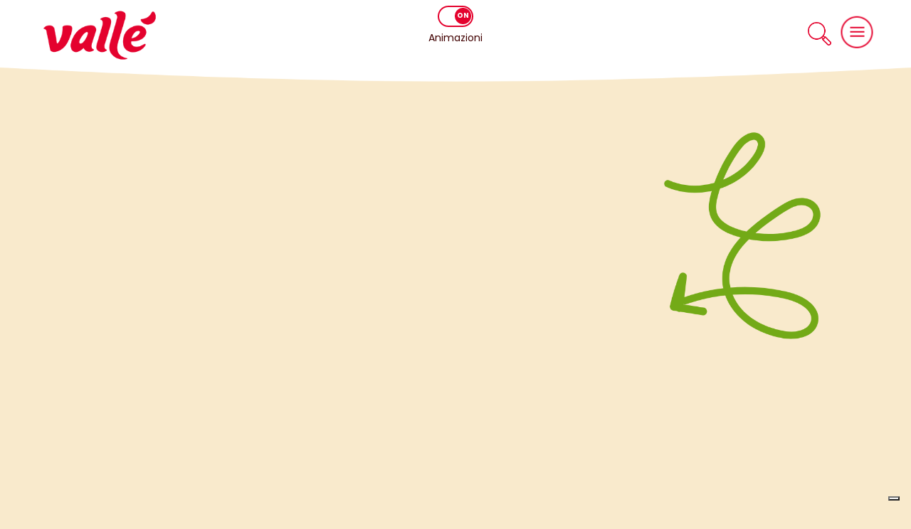

--- FILE ---
content_type: text/css
request_url: https://valleitalia.it/wp-content/themes/valleitalia/style.css?v=20240424&ver=6.8.3
body_size: 21601
content:
/*
Theme Name: VALLè
Theme URI:
Author: VALLè
Author URI:
Description:
Version: 0.3
License: GNU General Public License v2 or later
License URI: http://www.gnu.org/licenses/gpl-2.0.html
Tags:
Text Domain:

This theme, like WordPress, is licensed under the GPL.
Use it to make something cool, have fun, and share what you've learned with others.
*/


/*************************************************
                          CSS GENERALE
**********************************************/
@import url('https://fonts.googleapis.com/css2?family=Poppins:wght@700&display=swap');

.admin-bar .navbar{
  top:32px;
}


body{
  display:flex;
  min-height:100vh;
  flex-direction:column;
  padding-top:70px;
  font-family: 'Poppins', sans-serif;
  font-weight: 400;
  font-size: 18px;
  color:#262626;
  line-height: 30px;
  background-color: #f9eacc
}

body{
  padding-top:0;
}


.main-content {
  flex:1 0 auto;
}

*{min-height:0.01px}

.animate {
  -webkit-transition: all 0.4s ease-in-out;
  -moz-transition: all 0.4s ease-in-out;
  -o-transition: all 0.4s ease-in-out;
  transition: all 0.4s ease-in-out;
}





.custom-control-input:checked~.custom-control-label::before {
    color: #fff;
    border-color: #007bff;
    background-color: #007bff;
}
.custom-switch .custom-control-label::before {
    left: -2.25rem;
    width: 1.75rem;
    pointer-events: all;
    border-radius: 0.5rem;
}

.custom-switch .custom-control-label::after {
    top: calc(0.25rem + 2px);
    left: calc(-2.25rem + 2px);
    width: calc(1rem - 4px);
    height: calc(1rem - 4px);
    background-color: #adb5bd;
    border-radius: 0.5rem;}
/*************************************************
                          UTILITIES
**********************************************/

a{color:#400000; font-weight: 400; }
a:hover{ color:#400000; text-decoration: none!important; }
p{font-weight: 400}
/*a p.link:hover{font-style: italic; text-decoration: none!important}*/
h1, h2, h3, h4, h5, h6{margin-bottom: 20px; }
h1{font-size: 55px}
b{font-weight: 700}
strong, strong a{font-weight: bold}
/*.visible_mobile{display:none}*/

.simple_page h1 {
    font-family: 'Londrina Solid', cursive;
    text-transform: uppercase;
    font-size: 60px;
    color: #DA1C21;
}

.p-4-c {
    padding: 2.5rem!important
}

.pt-4-c,.py-4-c {
    padding-top: 2.5rem!important;
}

.pr-4-c,.px-4-c {
    padding-right: 2.5rem!important
}

.pb-4-c,.py-4-c {
    padding-bottom: 2.5rem!important
}

.pl-4-c,.px-4-c {
    padding-left: 2.5rem!important
}


/*************************************************
                    HOME
**********************************************/
.home-featured .yellow_arrow_up{    z-index: 3;  width: 13%;  left: 6px;  top: 0px;  position: absolute;}
.home-featured .yellow_arrow_down{  z-index: 3;   width: 18%;    right: 0px;    top: 490px; position: absolute;}

.home-featured .red_arrow_up{    z-index: 3;  width: 11%;  left: 0px;   top: 192px; position: absolute;}
.home-featured .red_arrow_down{  z-index: 3;  width: 13%;    right: 0px;    top: 110px; position: absolute;}

.home-featured .green_arrow_up{    z-index: 3; width: 13%;   left: 0px;   top: 150px;  position: absolute;}
.home-featured .green_arrow_down{  z-index: 3;   width: 8%;  right: 44px;  top: 80px; position: absolute;}
/*************************************************
                      404
**********************************************/
.pagina_404 .iniziamo{font-family: 'Londrina Solid', cursive;  text-transform: uppercase;  font-size: 25px; color:#e4032e; line-height: 3px!important}
.pagina_404 .iniziamo:hover{color:#400000}
.pagina_404 .iniziamo img{vertical-align: top}
.pagina_404 .iniziamo img:last-child{display:none}
.pagina_404 .iniziamo:hover img:first-child{display:none}
.pagina_404 .iniziamo:hover img:last-child{display:inline-block}

/*************************************************
                          POPUP
**********************************************/
.jumbotron_popup{ min-height:100vh; height:100vh; background-size: cover!important; background-position: center center!important;
                background-repeat: no-repeat!important; padding: 0!important;/*padding: 50px 0 170px;*/
                background: url('/wp-content/themes/valleitalia/images/popup-cremoso-desktop.jpg')}
/*.jumbotron_popup .testo{padding: 60px 0 150px;}*/
#popup h4 {    font-family: "Londrina Solid"; font-weight: normal;font-size: 90px;  line-height: 76px;
             text-align: left;    color: #fff;    text-transform: uppercase;    position:relative;    z-index:9999;
}

#popup h3 {  width:450px; font-family: "Londrina Solid";    font-weight: normal; font-size: 90px;    line-height: 87px;
            text-align: left;    color: #e4032e;    text-transform: uppercase;    position: relative;    z-index:9999;
            margin-top: 20px;}

#popup p {    font-family: "Londrina Solid";    font-weight: normal;    font-size: 30px;    line-height: 34px;
              text-align: left;    color: #400000;    margin-top: 50px;}

#popup h3:after{
    content: '';
    background-image: url('/wp-content/themes/valleitalia/images/cremoso-h3-after.svg');
    width: 269.79px; height: 41.35px; background-size: cover; position: absolute;  bottom: -35px;  left: -33px;   z-index: -1;}
#popup h4:after {
    content: '';
    background-image: url('/wp-content/themes/valleitalia/images/cremoso-h4-after.png');
    width: 289.38px;    height: 52.60px;    background-size: cover;  position: absolute;    top: 38px;  left: -33px;  z-index: -1;}

#popup .scopri{display: none}

#pum-43060 .pum-content + .pum-close, .pum-theme-default-theme .pum-content + .pum-close {
    border: 2px solid #400000;  border-radius: 50%;  background: transparent;   font-size: 0;  width: 45px;   height: 45px;}

.pum-close.popmake-close:after {
content: 'x';  position: absolute; top: 0;  right: 0; left: 0; bottom: 0; color: #400000;  z-index: 999; font-size: 26px;}
/*************************************************
                          MENU
**********************************************/
.overlay {	display:none;	position:fixed;	top:0;	height:100%;	width:100%;	background:#fff; 	z-index:99;}
.wrap {	color:#FFDB7C;	text-align:center;	max-width:100%;	margin:0 auto; padding: 70px 0px 20px;/* max-height: 900px;    overflow-y: scroll;*/}
/*::-webkit-scrollbar {  height: 4px;    width: 4px;  border: 1px solid transparent;}*/

/***switch***/
/*.custom-control-input:not(:disabled):active~.custom-control-label::before {    color: #fff;    background-color: #e4032e!important;    border-color: #e4032e!important;}
.custom-control-label::before {border: #400000 solid 1px!important;}
.custom-switch .custom-control-label::after {    background-color: #400000!important;}
.custom-switch .custom-control-input:checked~.custom-control-label::after {background-color: #e4032e!important; border: #e4032e solid 1px!important;}
:checked.custom-control-label::before {border: #e4032e solid 1px!important;}
.custom-control-input:checked~.custom-control-label::before {    background-color: #fff!important;}*/
.switch {  position: relative;  display: inline-block;  width: 50px;  height: 30px; margin-bottom: 0!important}
/*.switch input {display:none;}*/
.slider {  position: absolute;  cursor: pointer;  top: 0;  left: 0;  right: 0;  bottom: 0;  background-color: #fff;
  border: 2px solid #400000;  -webkit-transition: .4s;  transition: .4s;}
.slider:before {position: absolute;    content: "OFF";    color: #fff;    font-size: 10px;    font-weight: bold;    text-align: center;
    line-height: 2px;    padding: 10px 2px;    height: 23px;    width: 23px;    left: 2px;    bottom: 1.7px;    background-color: #400000;
    -webkit-transition: .4s;    transition: .4s;}
input:checked + .slider {  background-color: #fff;  border: 2px solid #e4032e;}
input:checked + .slider:before {  background-color: #e4032e;}
input:focus + .slider {  box-shadow: 0 0 1px #e4032e;}
input:checked + .slider:before {  content: "ON"; color:#fff; font-size: 10px;-webkit-transform: translateX(20px);  -ms-transform: translateX(20px);  transform: translateX(20px);}
.slider.round {  border-radius: 34px;}
.slider.round:before {  border-radius: 50%;}

/*modal animazioni*/
.navbar{padding: 2.5rem 1rem!important}
.modal-backdrop  {    z-index: 1!important;}
.animazioni{font-size: 14px; color:#400000}
.animazioni:hover{cursor: pointer;}
.navbar-header .contenuto_animazioni{background-color:#e4032e;  border:1px solid #e4032e; border-radius: 50%;  width: 500px;  height: 500px; }
.navbar-header .contenuto_animazioni h2{color:#fff; font-family: 'Londrina Solid', cursive;  font-size: 60px;  text-transform: uppercase; line-height: 54px;}

.button {	display:inline;	position:absolute;right: 31px;    top: -2px;/*	right:15px;	top:4px;*/	z-index:999;}
.button a {	text-decoration:none;}
.btn-open:after {  content: url('/wp-content/uploads/2023/06/hamburger.png'); display: inline-block; transform: scale(.5);}
.btn-close:after {margin-top: 0px;  content: url('/wp-content/uploads/2023/06/close.png'); display: inline-block; transform: scale(.5); }
.btn-close:hover:after {	color: #34B484;}
.wrap .freccia_verde{right: -209px;    bottom: 0;    position: absolute;}
.navbar-header {	z-index:999; text-align:center;	width:100%;	position:fixed;	height:auto;	overflow:visible/*hidden*/;	background:none;}
.bg-primary{  background:  url('/wp-content/uploads/2023/07/header_bg_white.png'); background-size: cover; background-position: center center; background-repeat: no-repeat; background-color: transparent!important}
.navbar-brand{ width:280px;}
.navbar-brand img {width: 60%;}
.nav-link  {text-transform: uppercase; color:#FFDB7C; display:block;	padding:10px 0;	text-decoration:none;   font-family: 'Londrina Solid', cursive; font-size: 45px; vertical-align:top;	}
/*.dropdown-toggle{pointer-events: none;}*/
.nav-link:hover{color:#e4032e}
.dropdown-toggle::after {display: none!important}
.dropdown-item:hover,
.dropdown-item:not(:disabled):not(.disabled).active,
.dropdown-item.active , .dropdown-item.active:hover,
.dropdown-item.active, .dropdown-item:active {background-color: transparent!important; color:#e4032e}
.dropdown-menu{/*display:block !important;*/ font-family: 'Londrina Solid', cursive;  color:#000; font-size:25px; line-height: 20px; border: none!important;    border-radius: 0!important; text-align: center!important;}
.dropdown-item.active{color: #400000;    text-decoration: none;    background-color: transparent;}
.dropdown-item {    padding: 0.5rem 1.5rem;}

/***SEARCH NEL MENU****/
.dropdown.search_button{position: absolute; top: 16px;    right: 101px;}
.search_button .btn-secondary {    color: #fff;    background-color: transparent;    border-color:transparent;}
.search_button .btn-secondary :hover{cursor: pointer;}

.btn_search:not(:disabled):not(.disabled).active,
.btn_search:not(:disabled):not(.disabled):active,
.show>.btn_search.dropdown-toggle
{    color: #fff;    background-color: transparent!important;    border-color: transparent!important;}
.search_button .dropdown-menu {padding:5rem 21px 2.5rem!important}
.search_button .dropdown_search{width:400px!important; transform: translate3d(-326px, 50px, 0px)!important;; border-radius: 15px!important}

#ajaxsearchpro1_1, #ajaxsearchpro1_2, div.asp_m.asp_m_1{background: #fff!important; border:1px solid #e4032e!important; border-radius: 20px!important}
#ajaxsearchpro1_1 .probox .proinput input.orig,
#ajaxsearchpro1_2 .probox .proinput input.orig,
div.asp_m.asp_m_1 .probox .proinput input.orig,
.probox .proinput input.orig::placeholder{color:#e4032e!important; font-family: 'Londrina Solid', cursive!important; font-size: 16px!important}
#ajaxsearchpro1_1 .probox .promagnifier .asp_text_button,
#ajaxsearchpro1_2 .probox .promagnifier .asp_text_button,
div.asp_m.asp_m_1 .probox .promagnifier .asp_text_button {
  font-family: 'Londrina Solid', cursive!important;    color: #fff!important; background-color: #e4032e!important}

/*#ajaxsearchpro1_1, #ajaxsearchpro1_2, div.asp_m.asp_m_1 {height:50px!important}*/
/****************************************************************
              LA NOSTRA STORIA
****************************************************************/
.la_nostra_storia .jumbotron_page_foto{margin-top: -50px;  z-index: -1; position: relative;background-size: cover!important; background-position: center center!important; background-repeat: no-repeat!important; padding: 300px 0 86px}
.la_nostra_storia .jumbotron_page_foto .titolo h1{color:#fff; font-size: 100px; font-family: 'Londrina Solid', cursive;  text-transform: uppercase; line-height: 86px; margin-bottom: 0px}
.la_nostra_storia .curve{    z-index: 2;   left: 0;  bottom: -2px;   position: absolute;}
.la_nostra_storia .intro h1{font-family: 'Londrina Solid', cursive;  text-transform: uppercase; font-size: 100px; color:#E4032E; line-height: 140px;
background-image:url('/wp-content/uploads/2023/06/linea.png');
background-repeat: no-repeat;    background-size: 26%;     background-position: 10% 106%;}
.la_nostra_storia .intro .testo{font-family: 'Londrina Solid', cursive;  color:#400000; font-size:45px; line-height: 48px; margin-bottom: 46px}

.la_nostra_storia .contenuto{padding-top: 5rem; padding-bottom: 5rem}
.la_nostra_storia .contenuto .primo_testo{margin-top: 214px}
.la_nostra_storia .titolo_pari{color:#E4032E}
.la_nostra_storia .titolo_dispari{color:#73AA17}
.la_nostra_storia .titolo_pari h2.titolo{line-height: 104px; font-family: 'Londrina Solid', cursive;  text-transform: uppercase;font-size:200px; margin-bottom: 0px!important}
.la_nostra_storia .titolo_pari h2.sottotitolo{line-height: 104px; font-family: 'Londrina Solid', cursive;  text-transform: uppercase;font-size:100px; margin-bottom: 0px!important}
.la_nostra_storia .titolo_pari h3, .la_nostra_storia .titolo_dispari h3{line-height: 104px; font-family: 'Londrina Solid', cursive;  text-transform: uppercase;font-size:130px; /*margin-bottom: 0px!important */}
.la_nostra_storia .titolo_pari h4, .la_nostra_storia .titolo_dispari h4{line-height: 75px; font-family: 'Londrina Solid', cursive;  text-transform: uppercase;font-size:80px; /*margin-bottom: 0px!important */}
.la_nostra_storia .img_contenuto{background-size: cover!important; background-position: center center!important; background-repeat: no-repeat!important;}
.la_nostra_storia .contenuto .testo{font-size: 20px;  color:#400000}


/****************************************************************
              VERSATILITA
****************************************************************/
.versatilita .red_arrow {   position:absolute;z-index: 3;width: 20%;    top: 585px;    right: 65px;}
.versatilita .jumbotron_page_foto{margin-top: -50px;  z-index: -1; position: relative;background-size: cover!important; background-position: center center!important; background-repeat: no-repeat!important; padding: 300px 0 86px; min-height: 800px;}
.versatilita .jumbotron_page_foto .titolo h1{color:#fff; font-size: 100px; font-family: 'Londrina Solid', cursive;  text-transform: uppercase; line-height: 86px; margin-bottom: 0px}
.versatilita .curve{    z-index: 2;   left: 0;  bottom: -2px;   position: absolute;}
.versatilita .intro h1{font-family: 'Londrina Solid', cursive;  text-transform: uppercase; font-size: 100px; color:#E4032E; line-height: 140px;
background-image:url('/wp-content/uploads/2023/06/linea.png');
background-repeat: no-repeat;    background-size: 26%;     background-position: 10% 106%;}
.versatilita .intro .testo{font-family: 'Londrina Solid', cursive;  color:#400000; font-size:45px; line-height: 34px}

.versatilita .contenuto{padding-top: 5rem; padding-bottom: 5rem}
.versatilita .contenuto .primo_testo{margin-top: 214px}
.versatilita .titolo_pari{color:#E4032E}
.versatilita .titolo_dispari{color:#73AA17}
.versatilita .freccia_verde{background-repeat: no-repeat!important; background-position: -2% 10%!important; background-size: }
.versatilita .freccia_gialla{margin-bottom: -14px;background-repeat: no-repeat!important;     background-position: 23% 105%!important; background-size: 50%!important;}

.versatilita .titolo_verde h4, .versatilita .titolo_giallo h4, .versatilita .titolo_rosso h4{line-height: 80px; font-family: 'Londrina Solid', cursive;  text-transform: uppercase;font-size:80px; margin-bottom: 0px!important }
.versatilita .titolo_verde h4{color:#73aa17}
.versatilita .titolo_giallo h4{color:#e4032e}
.versatilita .titolo_rosso h4{color:#e4032e}
/*.versatilita .titolo_pari h1{line-height: 104px; font-family: 'Londrina Solid', cursive;  text-transform: uppercase;font-size:200px; margin-bottom: 0px!important}
.versatilita .titolo_pari h2{line-height: 104px; font-family: 'Londrina Solid', cursive;  text-transform: uppercase;font-size:100px; margin-bottom: 0px!important}*/
.versatilita .titolo_pari h3, .versatilita .titolo_dispari h3{line-height: 104px; font-family: 'Londrina Solid', cursive;  text-transform: uppercase;font-size:130px; margin-bottom: 0px!important }
/*.versatilita .titolo_pari h4, .versatilita .titolo_dispari h4{line-height: 104px; font-family: 'Londrina Solid', cursive;  text-transform: uppercase;font-size:80px; margin-bottom: 0px!important }*/
.versatilita .img_contenuto{background-size: cover!important; background-position: center center!important; background-repeat: no-repeat!important;}
.versatilita .contenuto .testo{font-size: 20px;  color:#400000}
.versatilita .freccia_rossa{position: absolute; left: 308px; top: 133px;}
.freccia_rossa .red_arrow {
    z-index: 3;
    width: 23%;
    right: 50px;
    top: 553px;
    position: absolute;
}
/****************************************************************
            NOI SIAMO VALè
****************************************************************/
.noi_siamo_valle .jumbotron_page_foto{margin-top: 60px;  z-index: -1; position: relative;background-size: cover!important; background-position: center center!important; background-repeat: no-repeat!important; padding: 300px 0 86px}
.noi_siamo_valle .jumbotron_page_foto .titolo h2{color:#fff; font-size: 50px; font-family: 'Londrina Solid', cursive;  text-transform: uppercase; line-height: 60px; margin-bottom: 0px}
.noi_siamo_valle .jumbotron_page_foto .titolo h1{color:#fff; font-size: 100px; font-family: 'Londrina Solid', cursive;  text-transform: uppercase; line-height: 90px; margin-bottom: 0px}

.noi_siamo_valle .curve{    z-index: 2;   left: 0;  bottom: 0px;   position: absolute;}


.noi_siamo_valle .intro h2.titolo{font-family: 'Londrina Solid', cursive;  text-transform: uppercase; font-size: 80px; color:#e4032e; line-height: 72px;}
.noi_siamo_valle .intro h2.sottotitolo{font-family: 'Londrina Solid', cursive;  text-transform: uppercase; font-size: 100px; color:#73aa17; line-height: 62px;}
.noi_siamo_valle .intro .testo{ color:#400000; font-size:20px; margin-top: 230px}
.noi_siamo_valle .primo_titolo{font-family: 'Londrina Solid', cursive; font-size: 70px; color:#fff; text-transform: uppercase;
background-image:url('/wp-content/uploads/2023/08/bg_red_2023.png');
background-repeat: no-repeat; background-size: 61%; background-position: left center;}

.noi_siamo_valle .secondo_titolo{font-family: 'Londrina Solid', cursive; font-size: 70px; color:#fff; text-transform: uppercase;
background-image:url('/wp-content/uploads/2023/08/bg_yelow_2023.png');
background-repeat: no-repeat; background-size: 100%; background-position: center center;}

.noi_siamo_valle .terzo_titolo{font-family: 'Londrina Solid', cursive; font-size: 70px; color:#fff; text-transform: uppercase;
background-image:url('/wp-content/uploads/2023/08/bg_green_2023.png');
background-repeat: no-repeat; background-size: 65%; background-position: left center;}
.noi_siamo_valle .valle_e_contenuto .testo{ color:#400000; font-size:20px; }
.noi_siamo_valle .visible{display: none}
.noi_siamo_valle  .visible_video{display: inline!important}
.noi_siamo_valle .domani_verde h2.titolo{font-family: 'Londrina Solid', cursive;  text-transform: uppercase; font-size: 80px; color:#73AA17; line-height: 72px;}
.noi_siamo_valle .domani_verde h2.sottotitolo{font-family: 'Londrina Solid', cursive;  text-transform: uppercase; font-size: 100px; color:#e4032e; line-height: 62px;}

.noi_siamo_valle .domani_verde ul li {    margin-left: 115px;    padding: 0px 0px 5px 40px;
    list-style: none;    font-size: 20px;    color: #400000;
    background-image: url(/wp-content/uploads/2023/06/dot-elenco.png);
    background-repeat: no-repeat;    background-position: left top;    background-size: 22px;
}

.noi_siamo_valle .jumbotron_piacere .titolo h2{font-family: 'Londrina Solid', cursive;  text-transform: uppercase; font-size: 100px; color:#fff; line-height: 100px;}
.noi_siamo_valle .jumbotron_piacere{position: relative; margin-top: 150px;  margin-bottom: 160px}
.noi_siamo_valle .jumbotron_piacere .green_arrow{    z-index: 3; width: 28%; right: 86px; bottom: -148px;   position: absolute;}

.noi_siamo_valle .testo_finale{font-family: 'Londrina Solid', cursive; font-size: 35px; color:#400000; line-height: 36px}
.noi_siamo_valle .testo_finale .testo:before {
    content: '';    width: 85px;    height: 102px;    top: 98px;    left: -56px;    position: absolute;
    display: block;    background-image: url(/wp-content/uploads/2023/07/Fogliolina.png);
    background-repeat: no-repeat;    background-size: 60%;}

.noi_siamo_valle .testo_finale .red_arrow{margin-left:478px}
/****************************************************************
                STORE LOCATOR
****************************************************************/
.store_locator .titolo .green_linee{display: none}
.store_locator .titolo h1{font-family: 'Londrina Solid', cursive;  text-transform: uppercase; font-size: 100px; color:#E4032E;
background-image:url('/wp-content/uploads/2023/06/linea.png');
background-repeat: no-repeat;    background-size: 28%;    background-position: 71% 108%;
}
.store_locator  .sottosezione h2{font-family: 'Londrina Solid', cursive; font-size: 70px; color:#73aa17; text-transform: uppercase; line-height: 118px}
.store_locator  .sottosezione h2 span{font-family: 'Londrina Solid', cursive; font-size: 70px; color:#E4032E; text-transform: uppercase; line-height: 118px;
background-image:url('/wp-content/uploads/2023/06/linea.png');
background-repeat: no-repeat;    background-size: 88%;    background-position: 71% 115%;}
.store_locator  .sottosezione .testo{font-family: 'Londrina Solid', cursive; font-size: 45px; color:#400000;}
.store_locator button{ border-radius: 35px; color:#fff;padding: 5px 15px; background-color: #e4032e; border: 1px solid #e4032e;
                                font-family: 'Londrina Solid', cursive; font-size: 21px;}
.store_locator button:hover{cursor: pointer;  background-color: #400000;  color:#fff!important; border: 1px solid #400000;}
.store_locator .form-control{width: 68%; border-radius: 35px; padding: 21px 0px 21px 4px;   border: 1px solid #e4032e; background-color: transparent}
.store_locator ::-webkit-input-placeholder { /* Chrome/Opera/Safari */
  color: #e4032e!important; }
.store_locator ::-moz-placeholder { /* Firefox 19+ */
  color: #e4032e!important;
}
.store_locator :-ms-input-placeholder { /* IE 10+ */
  color: #e4032e!important;
}
.store_locator :-moz-placeholder { /* Firefox 18- */
  color: #e4032e!important;
}
.store_locator .risultati hr {border-top: 1px solid #400000}
.store_locator .risultati .prima_riga_risultati{border-right: 1px solid #400000;/* border-bottom: 1px solid #400000*/}
/*.store_locator .risultati .seconda_riga_risultati{border-bottom: 1px solid #400000}*/
.store_locator .risultati h4{font-family: 'Londrina Solid', cursive; font-size: 38px; color:#400000;}
.store_locator .risultati p{font-size: 20px; color:#400000;}
.store_locator .risultati .btn{ border-radius: 35px; color:#fff;padding: 5px 29px; background-color: #e4032e; border: 1px solid #e4032e;
                                font-family: 'Londrina Solid', cursive; font-size: 21px;}
.store_locator .risultati .btn:hover{cursor: pointer;  background-color: #400000;  color:#fff!important; border: 1px solid #400000;}

/*select prodotti*/
.store_locator .form-select {    width: 90%;    border-radius: 35px;    padding: 7px 0px 7px 8px;    border: 1px solid #e4032e;    background-color: transparent;}
.store_locator .label_form{font-family: 'Londrina Solid', cursive;  color:#400000; font-size: 22px}
.store_locator .label_form:focus, .store_locator .label_form:selected{  border: 1px solid #e4032e!important; }
.store_locator .lista_prodotti_form option, .store_locator .lista_prodotti_form optgroup{ background:#f9eacc; color:#400000}
/****************************************************************
                WALL PRODOTTI
****************************************************************/
/*.wall_prodotti .header {background-size: cover!important; background-position: center center!important; padding:160px 0 }
.wall_prodotti .header .titolo h1{font-family: 'Londrina Solid', cursive; font-size: 100px; color:#E4032E; text-transform: uppercase; line-height: 88px;}
.wall_prodotti .header .titolo {
background-image:url('/wp-content/uploads/2023/06/linea.png');
background-repeat: no-repeat;
background-size: 46%;
background-position: 24% 100%;
padding-top: 15px}
.wall_prodotti .header .caption p{font-family: 'Londrina Solid', cursive; color: #450707;     line-height: 31px; font-size: 28px; }*/
.wall_prodotti .green_linee{display: none}
.wall_prodotti a:hover{color:#400000!important}
.wall_prodotti .header  h1{font-family: 'Londrina Solid', cursive; font-size: 85px; color:#73aa17; text-transform: uppercase; line-height: 10px}
.wall_prodotti .header  h2{font-family: 'Londrina Solid', cursive; font-size: 100px; color:#E4032E; text-transform: uppercase;   line-height: 130px;  background-image:url('/wp-content/uploads/2023/06/linea.png');
  background-repeat: no-repeat;    background-size: 28%;    background-position: 0% 100%;}
.wall_prodotti .header p, .wall_prodotti .testo{font-family: 'Londrina Solid', cursive; color: #450707;  line-height: 36px; font-size: 42px; }
.wall_prodotti .header .immagine{transform: scaleY(-1);  -webkit-transform: scaleX(-1);   transform: scaleX(-1); }

/***SIDEBAR***/
.wall_prodotti .colonna_bottoni .btn{border-radius: 35px;   font-family: 'Londrina Solid', cursive;
    font-size: 22px;    margin-left: 6px;    position: relative;    color: #fff; border:none;     padding: 5px 44px}
.wall_prodotti .colonna_bottoni .condimenti-vegetali{  background-color: #e4032e; }
.wall_prodotti .colonna_bottoni .basi{  background-color: #72aa17; }
.wall_prodotti .colonna_bottoni .cremosi{  background-color: #ffdb7c; }
.wall_prodotti .colonna_bottoni .btn:hover,
.wall_prodotti .btn-secondary:not(:disabled):not(.disabled).active,
.wall_prodotti .colonna_bottoni .btn.active
{background-color: #400000;}
.wall_prodotti .colonna_bottoni .btn.condimenti-vegetali:before  {content: '' !important; display: inline-block; height:24px; width: 24px;margin-right: 5px;
                                            background-image: url(/wp-content/uploads/2023/07/burrosi_btn.png);
                                            background-size: contain;background-repeat: no-repeat;  top: 10px;left: 14px;position: absolute;}

.wall_prodotti .colonna_bottoni .btn.basi:before  {content: '' !important; display: inline-block; height:24px; width: 24px;margin-right: 5px;
                                          background-image: url(/wp-content/uploads/2023/07/basi_btn.png);
                                          background-size: contain;background-repeat: no-repeat;  top: 10px;left: 16px;position: absolute;}

.wall_prodotti .colonna_bottoni .btn.cremosi:before  {content: '' !important; display: inline-block; height:24px; width: 24px;margin-right: 5px;
                                          background-image: url(/wp-content/uploads/2023/07/cremosi_btn.png);
                                          background-size: contain;background-repeat: no-repeat;  top: 13px;left: 13px;position: absolute;}


/****CONDIMENTI VEGETALI***/
.wall_prodotti .condimenti-vegetali .uno{font-family: 'Londrina Solid', cursive; font-size: 70px; color:#73aa17; text-transform: uppercase; line-height: 1px}
.wall_prodotti .condimenti-vegetali .due{font-family: 'Londrina Solid', cursive; font-size: 70px; color:#E4032E; text-transform: uppercase;   line-height: 90px;  background-image:url('/wp-content/uploads/2023/06/linea.png');
  background-repeat: no-repeat;    background-size: 28%;    background-position: 0% 109%;}
.wall_prodotti .lista_prodotti .nome{font-family: 'Londrina Solid', cursive; color: #400000;  line-height: 36px; font-size: 35px; }
.wall_prodotti .lista_prodotti .splide__arrow {display: none}
/****BASI***/
.wall_prodotti .basi .uno{font-family: 'Londrina Solid', cursive; font-size: 70px; color:#400000; text-transform: uppercase; line-height: 1px}
.wall_prodotti .basi .due{font-family: 'Londrina Solid', cursive; font-size: 70px; color:#E4032E; text-transform: uppercase;   line-height: 90px;  background-image:url('/wp-content/uploads/2023/06/linea.png');
    background-repeat: no-repeat;    background-size: 28%;    background-position: 30% 109%;}

/****CREMOSI***/
.wall_prodotti .cremosi .uno{font-family: 'Londrina Solid', cursive; font-size: 70px; color:#E4032E; text-transform: uppercase;   line-height: 90px;  background-image:url('/wp-content/uploads/2023/06/linea.png');
      background-repeat: no-repeat;    background-size: 28%;    background-position: 10% 109%;}
.wall_prodotti .novita{font-family: 'Londrina Solid', cursive; font-size: 70px; color:#e4032e; text-transform: uppercase;
background-image:url('/wp-content/uploads/2023/07/lo_sapevi.png');
background-repeat: no-repeat; background-size: 34%; background-position: 50% 102%;}

.wall_prodotti .splide__pagination__page.is-active {    background: #400000;}
/****************************************************************
                          SINGOLO PRODOTO
****************************************************************/

.singolo_prodotto .descrizione{color:#400000}
.singolo_prodotto .second_section ol li {  counter-increment: list; list-style-type: none; position: relative;  padding: 25px 0;
    font-size: 20px;    color: #400000;}
.singolo_prodotto .second_section ol li:before {  content: counter(list);  left: -50px;  top: 15px;  position: absolute;  text-align: right;
  width: 26px;  font-size: 50px;  font-weight: bold;  font-family: 'Londrina Solid', cursive;}

.singolo_prodotto  .section_accordion .card h2 .btn-link{font-family: 'Londrina Solid', cursive; font-size: 35px; text-transform: uppercase;margin-bottom: 0px}
.singolo_prodotto  .section_accordion .card h2 .btn-link:hover{text-decoration: none;}
.singolo_prodotto  .section_accordion .card-header {    background-color: transparent;    border:none;}
.singolo_prodotto  .section_accordion .card {background-color: transparent;   border: none}
.singolo_prodotto  .section_accordion .card h2 .btn-link::after { content: "\002b"!important;  top: 18px; right: 50px;  position: absolute;
    font-size: 35px;     }
.singolo_prodotto  .section_accordion .card h2 .btn-link[aria-expanded="true"]::after {
   content: "\221F"!important;    transform: rotate(-45deg); font-size: 22px;    font-weight: bolder!important;}
.singolo_prodotto  .section_accordion .card-body{color:#400000; padding: 0px; line-height: 22px; font-size: 16px}
.singolo_prodotto  .section_accordion .card-body .info{margin-bottom: 15px}
.singolo_prodotto  .section_accordion .card-body table {width: 90%;    color: #400000;}
.singolo_prodotto  .section_accordion .card-body table tr{ border-bottom: 1px solid #73aa17;}
.singolo_prodotto  .section_accordion .card-body table td{ padding: 10px 0}
/*********SLIDER RICETTE *****************/
.singolo_prodotto .correlati_title .uno, .singolo_prodotto .correlati_title .due
{font-family: 'Londrina Solid', cursive;  text-transform: uppercase;  font-size: 70px; line-height: 75px}
.singolo_prodotto .correlati .card{height:400px!important; background-size: cover!important; background-position: center center!important; background-repeat: no-repeat!important;}
.singolo_prodotto .correlati .card-title{font-family: 'Londrina Solid', cursive;  text-transform: uppercase;  font-size: 35px; color:#fff; line-height: 32px}
.singolo_prodotto .correlati .iniziamo{font-family: 'Londrina Solid', cursive;  text-transform: uppercase;  font-size: 25px; color:#fff; line-height: 3px!important}
/*.singolo_prodotto .correlati .iniziamo:hover{color:#400000}*/
.singolo_prodotto .correlati .iniziamo img{vertical-align: top}
.singolo_prodotto .correlati .iniziamo img:last-child{display:none}
/*.singolo_prodotto .correlati .iniziamo:hover img:first-child{display:none}
.singolo_prodotto .correlati .iniziamo:hover img:last-child{display:inline-block}*/
.singolo_prodotto .correlati .iniziamo{display: none}
.singolo_prodotto .correlati .card:hover .iniziamo{display: inline;}

.singolo_prodotto .link_scoprili{font-family: 'Londrina Solid', cursive;  text-transform: uppercase;  font-size: 40px; color: #E4032E;}
.singolo_prodotto .link_scoprili:hover{color:#400000}
.singolo_prodotto .link_scoprili img:last-child{display:none}
.singolo_prodotto .link_scoprili:hover img:first-child{display:none}
.singolo_prodotto .link_scoprili:hover img:last-child{display:inline-block}

.singolo_prodotto #splideCorrelati .splide__pagination__page, .singolo_prodotto #splideCorrelati .splide__arrow  {display: none;}
.singolo_prodotto .correlati .card .contenitore_icone{display: flex;  flex-direction: row; left: 14px;  top: 367px;    position: absolute;}
.singolo_prodotto .correlati .card .icona{width: 60px;}
/*********PROVA ANCHE *****************/

 .singolo_prodotto .lista_prodotti .nome {font-family: 'Londrina Solid', cursive;color: #400000; line-height: 36px;  font-size: 35px; }
 .singolo_prodotto .lista_prodotti .splide__pagination, .singolo_prodotto .lista_prodotti .splide__arrow {display: none}
 /****************************************************************
                           SINGOLO PRODOTO VALLE NATURALMENTE
 ****************************************************************/
 .vallenaturalmente {background-color: #fffcf2; margin-top: -50px}
 .vallenaturalmente h1{font-family: 'Londrina Solid', cursive; font-size: 62px; color:#73aa17;margin-bottom: 0px;text-transform: uppercase}
 .vallenaturalmente h2{font-family: 'Londrina Solid', cursive; font-size: 90px; color:#FFDB7C;margin-bottom: 0px; line-height: 78px;text-transform: uppercase}
 .vallenaturalmente .second_section h3{font-family: 'Londrina Solid', cursive; font-size: 60px; color:#e4032e; text-transform: uppercase;
 line-height: 130px;  background-image:url('/wp-content/uploads/2023/06/linea.png');
  background-repeat: no-repeat;        background-size: 17%;     background-position: 36% 86%}
 .vallenaturalmente .second_section .green_linee{display: none}
 .vallenaturalmente .second_section ol li:before {  color: #ffdb7c;}
 .vallenaturalmente  .section_accordion .card h2 .btn-link{color:#73aa17;}
 .vallenaturalmente  .section_accordion .card h2 .btn-link::after {  color: #73aa17; }
 .vallenaturalmente  .section_accordion .card h2 .btn-link[aria-expanded="true"]::after {  color: #73aa17; }
 .vallenaturalmente  .section_accordion .card-body table tr{ border-bottom: 1px solid #73aa17;}

 /*********SLIDER RICETTE *****************/
 .vallenaturalmente .correlati_title .uno{color: #FFDB7C; }
 .vallenaturalmente .correlati_title .due{color: #e4032e; }
 /*********PROVA ANCHE *****************/
 .vallenaturalmente .provaanche_title .uno{font-family: 'Londrina Solid', cursive;  text-transform: uppercase;  font-size: 70px;
 color: #E4032E; line-height: 88px;}

 /****************************************************************
                           SINGOLO PRODOTO BURRO
 ****************************************************************/
.valleburro {background-color: #F4DEC6; margin-top: -50px}
.valleburro h1{font-family: 'Londrina Solid', cursive; font-size: 80px; color:#E4032E;margin-bottom: 0px;text-transform: uppercase}
.valleburro h2{font-family: 'Londrina Solid', cursive; font-size: 93px; color:#400000; margin-bottom: 0px; line-height: 85px;text-transform: uppercase}
.valleburro .second_section h3{font-family: 'Londrina Solid', cursive; font-size: 60px; color:#400000; text-transform: uppercase;
line-height: 130px;  background-image:url('/wp-content/uploads/2023/06/linea.png');
 background-repeat: no-repeat;        background-size: 17%;     background-position: 36% 86%}
.valleburro  .second_section ol li:before {  color: #E4032E; }
.valleburro .second_section .green_linee{display: none}
.valleburro  .section_accordion .card h2 .btn-link{color:#E4032E;}
.valleburro  .section_accordion .card h2 .btn-link::after {  color: #E4032E; }
.valleburro  .section_accordion .card h2 .btn-link[aria-expanded="true"]::after {color: #E4032E; }
.valleburro  .section_accordion .card-body table tr{ border-bottom: 1px solid #e4032e;}

  /*********SLIDER RICETTE *****************/

.valleburro .correlati_title .uno{color: #E4032E; }
.valleburro .correlati_title .due{color: #400000; }

  /*********PROVA ANCHE *****************/
.valleburro .provaanche_title .uno{font-family: 'Londrina Solid', cursive;  text-transform: uppercase;  font-size: 70px;
  color: #73AA17; line-height: 88px; }



 /****************************************************************
                           SINGOLO PRODOTO VALLE PASTICCERIA
 ****************************************************************/
.vallepasticceria {background-color: #FFF0F3; margin-top: -50px}
.vallepasticceria h1{font-family: 'Londrina Solid', cursive; font-size: 60px; color:#F8D165;margin-bottom: 0px;text-transform: uppercase}
.vallepasticceria h2{font-family: 'Londrina Solid', cursive; font-size: 81px; color:#E4032E; margin-bottom: 0px; line-height: 73px;text-transform: uppercase}
.vallepasticceria .second_section h3{font-family: 'Londrina Solid', cursive; font-size: 60px; color:#E4032E; text-transform: uppercase;
line-height: 130px;  background-image:url('/wp-content/uploads/2023/06/linea.png');
 background-repeat: no-repeat;        background-size: 17%;     background-position: 36% 86%}
.vallepasticceria  .second_section ol li:before {  color: #e4032e; }
.vallepasticceria  .second_section .green_linee{display: none}
.vallepasticceria  .section_accordion .card h2 .btn-link{color:#400000;}
.vallepasticceria  .section_accordion .card h2 .btn-link::after {  color: #400000; }
.vallepasticceria  .section_accordion .card h2 .btn-link[aria-expanded="true"]::after { color: #40000; }
.vallepasticceria  .section_accordion .card-body table tr{ border-bottom: 1px solid #400000;}
  /*********SLIDER RICETTE *****************/
.vallepasticceria .correlati_title .uno{color: #e4032e; }
.vallepasticceria .correlati_title .due{color: #E4032E; }

  /*********PROVA ANCHE *****************/
.vallepasticceria .provaanche_title .uno{font-family: 'Londrina Solid', cursive;  text-transform: uppercase;  font-size: 70px;
  color: #e4032e; line-height: 88px; }


 /****************************************************************
                           SINGOLO PRODOTO VALLE OMEGA 3
 ****************************************************************/
.valleomega3 {background-color: #FCFFF7; margin-top: -50px}
.valleomega3 h1{font-family: 'Londrina Solid', cursive; font-size: 70px; color:#73AA17;margin-bottom: 0px;text-transform: uppercase}
.valleomega3 h2{font-family: 'Londrina Solid', cursive; font-size: 64px; color:#E4032E; margin-bottom: 0px; line-height: 68px;text-transform: uppercase}
.valleomega3 .second_section h3{font-family: 'Londrina Solid', cursive; font-size: 60px; color:#73AA17; text-transform: uppercase;
line-height: 130px;  background-image:url('/wp-content/uploads/2023/07/valleburro_rosso.png');
 background-repeat: no-repeat;        background-size: 17%;     background-position: 36% 86%}
.valleomega3  .second_section ol li:before {  color: #73AA17; }
.valleomega3 .second_section .green_linee{display: none}
.valleomega3  .section_accordion .card h2 .btn-link{ color:#73AA17; }
.valleomega3  .section_accordion .card h2 .btn-link::after { color: #73aa17; }
.valleomega3  .section_accordion .card h2 .btn-link[aria-expanded="true"]::after {   color: #73aa17;  }
.valleomega3  .section_accordion .card-body table tr{ border-bottom: 1px solid #73AA17;}

  /*********SLIDER RICETTE *****************/
.valleomega3 .correlati_title .uno{color: #73AA17; }
.valleomega3 .correlati_title .due{color: #e4032e; }

  /*********PROVA ANCHE *****************/
.valleomega3 .provaanche_title .uno{font-family: 'Londrina Solid', cursive;  text-transform: uppercase;  font-size: 70px;
  color: #e4032e; line-height: 88px; }

  /****************************************************************
                            SINGOLO PRODOTO VALLE BRISEE
  ****************************************************************/
.brisee {background-color: #FFF0E2; margin-top: 70px}
.brisee .desktop{display: inline}
.brisee .mobile{display: none}
.brisee h1{font-family: 'Londrina Solid', cursive; font-size: 62px; color:#73AA17;margin-bottom: 0px;text-transform: uppercase}
.brisee h2{font-family: 'Londrina Solid', cursive; font-size: 82px; color:#E4032E; margin-bottom: 0px; line-height: 72px;text-transform: uppercase}
.brisee .second_section h3{font-family: 'Londrina Solid', cursive; font-size: 60px; color:#73AA17; text-transform: uppercase;
 line-height: 130px;  background-image:url('/wp-content/uploads/2023/07/valleburro_rosso.png');
  background-repeat: no-repeat;        background-size: 17%;     background-position: 36% 86%}
.brisee  .second_section ol li:before {  color: #73AA17; }
.brisee  .second_section .green_linee{display: none}
.brisee  .section_accordion .card h2 .btn-link{ color:#e4032e; }
.brisee  .section_accordion .card h2 .btn-link::after { color: #e4032e; }
.brisee  .section_accordion .card h2 .btn-link[aria-expanded="true"]::after {  color: #e4032e;  }
.brisee  .section_accordion .card-body table tr{ border-bottom: 1px solid #e4032e;}

 /*********SLIDER RICETTE *****************/
.brisee .correlati_title .uno{color: #e4032e; }
.brisee .correlati_title .due{color: #73aa17; }

 /*********PROVA ANCHE *****************/
.brisee .provaanche_title .uno{font-family: 'Londrina Solid', cursive;  text-transform: uppercase;  font-size: 70px;
   color: #e4032e; line-height: 88px; }

 /****************************************************************
                             SINGOLO PRODOTO VALLE FROLLA
   ****************************************************************/
.frollasottile {background-color: #F4EFFF; margin-top: 70px}
.frollasottile .desktop{display: inline}
.frollasottile .mobile{display: none}
.frollasottile h1{font-family: 'Londrina Solid', cursive; font-size: 60px; color:#e4032e;margin-bottom: 0px;text-transform: uppercase}
.frollasottile h2{font-family: 'Londrina Solid', cursive; font-size: 88px; color:#73aa17; margin-bottom: 0px; line-height: 72px;text-transform: uppercase}
.frollasottile .second_section h3{font-family: 'Londrina Solid', cursive; font-size: 60px; color:#e4032e; text-transform: uppercase;
  line-height: 130px;  background-image:url('/wp-content/uploads/2023/07/sottolineatura_gialla.png');
   background-repeat: no-repeat;        background-size: 17%;     background-position: 36% 94%}
.frollasottile  .second_section ol li:before {  color: #73aa17; }
.frollasottile  .second_section .green_linee{display: none}
.frollasottile  .section_accordion .card h2 .btn-link{ color:#73aa17; }
.frollasottile  .section_accordion .card h2 .btn-link::after { color: #73aa17; }
.frollasottile  .section_accordion .card h2 .btn-link[aria-expanded="true"]::after {  color: #73aa17;  }
.frollasottile  .section_accordion .card-body table tr{ border-bottom: 1px solid #73aa17;}

  /*********SLIDER RICETTE *****************/
.frollasottile .correlati_title .uno{color: #73aa17; }
.frollasottile .correlati_title .due{color: #E4032E; }

  /*********PROVA ANCHE *****************/
.frollasottile .provaanche_title .uno{font-family: 'Londrina Solid', cursive;  text-transform: uppercase;  font-size: 70px;
    color: #e4032e; line-height: 88px; }


 /****************************************************************
                             SINGOLO PRODOTO IL CREMOSO
****************************************************************/
.cremoso {background-color: #F0F7FF; margin-top: -50px}
.cremoso .desktop{display: inline}
.cremoso .mobile{display: none}
.cremoso h1{font-family: 'Londrina Solid', cursive; font-size: 58px; line-height: 58px; color:#E4032E;margin-bottom: 0px;text-transform: uppercase}
.cremoso h2{font-family: 'Londrina Solid', cursive; font-size: 88px; color:#357ED2; margin-bottom: 0px; line-height: 72px;text-transform: uppercase}
.cremoso .novita{font-family: 'Londrina Solid', cursive; font-size: 70px; color:#e4032e; text-transform: uppercase;
background-image:url('/wp-content/uploads/2023/07/lo_sapevi.png');
background-repeat: no-repeat; background-size: 34%; background-position: 50% 102%;}

.cremoso .second_section h3{font-family: 'Londrina Solid', cursive; font-size: 60px; color:#e4032e; text-transform: uppercase;
      line-height: 130px;  background-image:url('/wp-content/uploads/2023/07/sottolineatura_gialla.png');
       background-repeat: no-repeat;        background-size: 17%;     background-position: 36% 94%}
.cremoso  .second_section ol li:before {  color: #73aa17; }
.cremoso  .second_section .green_linee{display: none}
.cremoso  .section_accordion .card h2 .btn-link{ color:#E4032E; }
.cremoso  .section_accordion .card h2 .btn-link::after { color: #E4032E; }
.cremoso  .section_accordion .card h2 .btn-link[aria-expanded="true"]::after {  color: #E4032E;  }
.cremoso  .section_accordion .card-body table tr{ border-bottom: 1px solid #E4032E;}

/*********SLIDER RICETTE *****************/
.cremoso .correlati_title .uno{color: #400000; font-size: 40px; line-height: 41px; text-transform:none;}
.cremoso .correlati_title .due{color: #E4032E; }

/*********PROVA ANCHE *****************/
.cremoso .provaanche_title .uno{font-family: 'Londrina Solid', cursive;  text-transform: uppercase;  font-size: 70px;
  color: #e4032e; line-height: 88px; }


/****************************************************************
        SINGOLO PRODOTO VALLE SFOGLIA ROTONDA
****************************************************************/
.sfogliarotonda {background-color: #FCFFF7; margin-top: 70px}
.sfogliarotonda .desktop{display: inline}
.sfogliarotonda .mobile{display: none}
.sfogliarotonda h1{font-family: 'Londrina Solid', cursive; font-size: 58px; color:#400000;margin-bottom: 0px;text-transform: uppercase}
.sfogliarotonda h2{font-family: 'Londrina Solid', cursive; font-size: 58px; color:#73aa17; margin-bottom: 0px; line-height: 58px;text-transform: uppercase}
.sfogliarotonda .second_section h3{font-family: 'Londrina Solid', cursive; font-size: 60px; color:#73aa17; text-transform: uppercase;
        line-height: 130px;  background-image:url('/wp-content/uploads/2023/07/valleburro_rosso.png');
        background-repeat: no-repeat;        background-size: 17%;     background-position: 36% 86%}
.sfogliarotonda  .second_section ol li:before {  color: #ffdb7c; }
.sfogliarotonda  .second_section .green_linee{display: none}
.sfogliarotonda  .section_accordion .card h2 .btn-link{ color:#e4032e; }
.sfogliarotonda  .section_accordion .card h2 .btn-link::after { color: #e4032e; }
.sfogliarotonda  .section_accordion .card h2 .btn-link[aria-expanded="true"]::after {  color: #e4032e;  }
.sfogliarotonda  .section_accordion .card-body table tr{ border-bottom: 1px solid #e4032e;}

/*********SLIDER RICETTE *****************/
.sfogliarotonda .correlati_title .uno{color: #e4032e; }
.sfogliarotonda .correlati_title .due{color: #73aa17; }

/*********PROVA ANCHE *****************/
.sfogliarotonda .provaanche_title .uno{font-family: 'Londrina Solid', cursive;  text-transform: uppercase;  font-size: 70px;
        color: #e4032e; line-height: 88px; }


/****************************************************************
      SINGOLO PRODOTO VALLE GRAN SFOGLIA
****************************************************************/
.gransfoglia {background-color: #FFF0F3; margin-top: 70px}
.gransfoglia .desktop{display: inline}
.gransfoglia .mobile{display: none}
.gransfoglia h1{font-family: 'Londrina Solid', cursive; font-size: 50px; color:#F8D165;margin-bottom: 0px;text-transform: uppercase}
.gransfoglia h2{font-family: 'Londrina Solid', cursive; font-size: 72px; color:#E4032E; margin-bottom: 0px; line-height: 65px;text-transform: uppercase}
.gransfoglia .second_section h3{font-family: 'Londrina Solid', cursive; font-size: 52px; color:#E4032E; text-transform: uppercase;
       line-height: 130px;  background-image:url('/wp-content/uploads/2023/07/sottolineatura_gialla.png');
        background-repeat: no-repeat;        background-size: 17%;     background-position: 36% 86%}
.gransfoglia  .second_section ol li:before {  color: #73aa17; }
.gransfoglia  .second_section .green_linee{display: none}
.gransfoglia  .section_accordion .card h2 .btn-link{ color:#400000; }
.gransfoglia  .section_accordion .card h2 .btn-link::after { color: #400000; }
.gransfoglia  .section_accordion .card h2 .btn-link[aria-expanded="true"]::after {  color: #400000;  }
.gransfoglia  .section_accordion .card-body table tr{ border-bottom: 1px solid #400000;}

/*********SLIDER RICETTE *****************/
.gransfoglia .correlati_title .uno{color: #E4032E; }
.gransfoglia .correlati_title .due{color: #ffdb7c; }

/*********PROVA ANCHE *****************/
.gransfoglia .provaanche_title .uno{font-family: 'Londrina Solid', cursive;  text-transform: uppercase;  font-size: 70px;
        color: #E4032E; line-height: 88px; }


  /****************************************************************
            SINGOLO PRODOTO VALLE SFOGLIA RETTANGOLARE
  ****************************************************************/
.sfogliarettangolare {background-color: #FFF0E2; margin-top: 70px}
.sfogliarettangolare .desktop{display: inline}
.sfogliarettangolare .mobile{display: none}
.sfogliarettangolare h1{font-family: 'Londrina Solid', cursive; font-size: 62px; color:#73AA17;margin-bottom: 0px;text-transform: uppercase}
.sfogliarettangolare h2{font-family: 'Londrina Solid', cursive; font-size: 82px; color:#E4032E; margin-bottom: 0px; line-height: 72px;text-transform: uppercase}
.sfogliarettangolare .second_section h3{font-family: 'Londrina Solid', cursive; font-size: 60px; color:#73AA17; text-transform: uppercase;
 line-height: 130px;  background-image:url('/wp-content/uploads/2023/07/valleburro_rosso.png');
  background-repeat: no-repeat;        background-size: 17%;     background-position: 36% 86%}
.sfogliarettangolare  .second_section ol li:before {  color: #73AA17; }
.sfogliarettangolare  .second_section .green_linee{display: none}
.sfogliarettangolare  .section_accordion .card h2 .btn-link{ color:#e4032e; }
.sfogliarettangolare  .section_accordion .card h2 .btn-link::after { color: #e4032e; }
.sfogliarettangolare  .section_accordion .card h2 .btn-link[aria-expanded="true"]::after {  color: #e4032e;  }
.sfogliarettangolare  .section_accordion .card-body table tr{ border-bottom: 1px solid #e4032e;}

 /*********SLIDER RICETTE *****************/
.sfogliarettangolare .correlati_title .uno{color: #e4032e; }
.sfogliarettangolare .correlati_title .due{color: #73aa17; }

 /*********PROVA ANCHE *****************/
.sfogliarettangolare .provaanche_title .uno{font-family: 'Londrina Solid', cursive;  text-transform: uppercase;  font-size: 70px;
   color: #e4032e; line-height: 88px; }


 /****************************************************************
                  SINGOLO PRODOTO VALLE BURROSO
 ****************************************************************/
.valleburroso {background-color: #FFFFF0; margin-top: -50px}
.valleburroso .desktop{display: inline}
.valleburroso .mobile{display: none}
.valleburroso h1{font-family: 'Londrina Solid', cursive; font-size: 70px; color:#357ED2;margin-bottom: 0px;text-transform: uppercase}
.valleburroso h2{font-family: 'Londrina Solid', cursive; font-size: 64px; color:#E4032E; margin-bottom: 0px; line-height: 68px;text-transform: uppercase}
.valleburroso .second_section h3{font-family: 'Londrina Solid', cursive; font-size: 60px; color:#357ED2; text-transform: uppercase;
line-height: 130px;  background-image:url('/wp-content/uploads/2023/07/valleburro_rosso.png');
 background-repeat: no-repeat;        background-size: 17%;     background-position: 33% 86%}
.valleburroso  .second_section ol li:before {  color: #357ED2; }
.valleburroso .second_section .green_linee{display: none}
.valleburroso  .section_accordion .card h2 .btn-link{ color:#357ED2; }
.valleburroso  .section_accordion .card h2 .btn-link::after { color: #357ED2; }
.valleburroso  .section_accordion .card h2 .btn-link[aria-expanded="true"]::after {   color: #357ED2;  }
.valleburroso  .section_accordion .card-body table tr{ border-bottom: 1px solid #357ED2;}

 /*********SLIDER RICETTE *****************/
.valleburroso .correlati_title .uno{color: #357ED2; }
.valleburroso .correlati_title .due{color: #e4032e; }

 /*********PROVA ANCHE *****************/
.valleburroso .provaanche_title .uno{font-family: 'Londrina Solid', cursive;  text-transform: uppercase;  font-size: 70px;
  color: #e4032e; line-height: 88px; }
  
 /*********TEMP RICETTE *****************/
.valleburroso .correlati>div {min-height: 7vw;}

@media (min-width: 1200px) {
  .valleburroso .correlati>div {min-height: 14vw;}
}


/****************************************************************
                    CONTATTI
****************************************************************/
.contatti a{text-decoration: underline;}
.contatti .green_linee{display: none}
.contatti a:hover{color:#400000!important}
.contatti .header  h1{font-family: 'Londrina Solid', cursive; font-size: 100px; color:#E4032E; text-transform: uppercase;   line-height: 130px;  background-image:url('/wp-content/uploads/2023/06/linea.png');
        background-repeat: no-repeat;    background-size: 28%;    background-position: 0% 100%;}
.contatti .header p{font-family: 'Londrina Solid', cursive; color: #450707;  line-height: 36px; font-size: 42px; }

.contatti .numero_verde .contenuto{transform: rotate(-6deg); }
.contatti .numero_verde h2{font-family: 'Londrina Solid', cursive; font-size: 100px; color:#73aa17;margin-bottom: 0px}
.contatti .numero_verde h3{font-family: 'Londrina Solid', cursive; font-size: 90px; color:#400000; margin-bottom: 0px; line-height: 65px}
.contatti .numero_verde p{font-family: 'Londrina Solid', cursive; font-size: 30px; color:#400000; }

.contatti .sedi .sottotitolo{font-family: 'Londrina Solid', cursive; font-size: 25px; color:#E4032E}
.contatti .sedi .testo, .contatti .sedi .testo p{font-size: 20px; color:#400000;  font-family: 'Poppins', sans-serif!important; line-height: 24px}

.contatti .lavora .sottotitolo{font-family: 'Londrina Solid', cursive; font-size: 50px; color:#E4032E; text-transform: uppercase;   line-height: 130px;  background-image:url('/wp-content/uploads/2023/06/linea.png');
        background-repeat: no-repeat;    background-size: 64%;     background-position: 38% 87%;}
.contatti .lavora .testo p{font-size: 20px; color:#400000;  font-family: 'Poppins', sans-serif!important; line-height: 24px}
/****************************************************************
              CATEGORIA GUSTO
****************************************************************/
.gusto .intro h2{font-family: 'Londrina Solid', cursive;  text-transform: uppercase; font-size: 85px; color:#E4032E; margin-bottom: 0px!important; line-height: 22px}
.gusto .intro h1{font-family: 'Londrina Solid', cursive;  text-transform: uppercase; font-size: 100px; color:#FFDB7C; line-height: 140px;}
.gusto .articoli .card{height:400px!important; background-size: cover!important; background-position: center center!important; background-repeat: no-repeat!important;}
.gusto .articoli .card-title{font-family: 'Londrina Solid', cursive;  text-transform: uppercase;  font-size: 35px; color:#fff; line-height: 32px}
.gusto .articoli .iniziamo{font-family: 'Londrina Solid', cursive;  text-transform: uppercase;  font-size: 25px; color:#fff; line-height: 3px!important}
.gusto .articoli .iniziamo:hover{color:#400000}
.gusto .articoli .iniziamo img{vertical-align: top}
.gusto .articoli .iniziamo img:last-child{display:none}
.gusto .articoli .iniziamo:hover img:first-child{display:none}
.gusto .articoli .iniziamo:hover img:last-child{display:inline-block}

.gusto .articoli .link_scoprili{font-family: 'Londrina Solid', cursive;  text-transform: uppercase;  font-size: 40px; color: #E4032E;}
.gusto .articoli .link_scoprili:hover{color:#400000}
.gusto .articoli .link_scoprili img:last-child{display:none}
.gusto .articoli .link_scoprili:hover img:first-child{display:none}
.gusto .articoli .link_scoprili:hover img:last-child{display:inline-block}
.gusto .load_moreSpeciali .link_carica{font-family: 'Londrina Solid', cursive;  text-transform: uppercase;  font-size: 25px; color: #E4032E;}
.gusto .load_moreSpeciali .link_carica:hover{color:#400000}
.gusto .load_moreSpeciali .link_carica img:last-child{display:none}
.gusto .load_moreSpeciali .link_carica:hover img:first-child{display:none}
.gusto .load_moreSpeciali .link_carica:hover img:last-child{display:inline-block}
/****************************************************************
                SINGOLA RICETTA
****************************************************************/
.slideout {  position: fixed;  width: 15%;  height: 125px;  left: 100%;  top: 40%;  transition: left .3s ease-out; z-index:2}
.slideout.active {  left: 96%;}
.handle::after {content: "\221F"!important;  transform: rotate(222deg);  top: 11px; right: 24px;  position: absolute; font-size: 20px;color: #fff;}
.slideout.active  .handle::after {  transform: rotate(400deg);right: 14px; top: 11px;}
.handle { position: absolute;  top: 34px;  left: -25px;  width: 40px;  height: 50px;  border-radius: 5%;  background: #e4032e;  cursor: pointer;}
.corpo {  position: absolute;  background: #e4032e;  width: 28%;  height: 80%;  border-radius: 4px;}
a.addtoany_share img {    width: 100%!important; margin-top: 12px}
/***read more***/
.ricetta #p {  height: 150px;  overflow: hidden;}
.ricetta #read-more {
  background: linear-gradient(to bottom, rgba(249,234,204,1), rgba(249,234,204,0.2));
  cursor: pointer;  position: absolute;  bottom: -50px;  padding: 20px 0;  text-align: center;  width: 100%;}
.ricetta #wrapper {  position: relative;}
/*.ricetta .copertina{  position: relative; }*/
.ricetta .copertina{margin-top: -40px;}
/*.ricetta .video{    right: 340px;    top: 400px;    position: absolute;}*/

.ricetta .video .btn-primary{background-color: transparent; border-color: transparent}
.ricetta .titolo{font-family: 'Londrina Solid', cursive; font-size: 78px; color:#73AA17; text-transform: uppercase; margin-top: 220px; position: relative; line-height: 72px}
.ricetta .titolo:before{content: ''; width:85px; height:102px; top: -63px; left: -35px; position: absolute;
  display: block; background-image:url('/wp-content/uploads/2023/07/Fogliolina.png') ;
  background-repeat: no-repeat;    background-size: 60%; }

.ricetta .contenitore_icone{display: flex;  flex-direction: column; top: 70px;    left: -40px;    position: absolute;}
.ricetta .avatar{width: 200px; height: 200px;border-radius: 50%; border: 10px solid #fff}
.ricetta .img_autore{bottom: -88px;    right: 78px; /*top:700px; right:260px;*/  position: absolute;}
.ricetta .autore{bottom: -115px; right: -41px;/* z-index:999999;top:850px; right:80px;*/  position: absolute; font-family: 'Londrina Solid', cursive; font-size: 20px; color:#000; text-align: center;}
.ricetta .autore a{text-decoration: underline;}
.video-container {position: relative;padding-bottom: 56.25%;height: 0;overflow: hidden;}
.video-container iframe {width: 100%;height: 100%;position: absolute;top: 20px;left: 0;}

.ricetta .desktop{display: inline;}
.ricetta .mobile{display: none;}
.ricetta .mobile_author{display: none;}
/**COSA SERVE**/
.ricetta .tempi{font-size: 20px; color:#400000}
.ricetta .cosa_serve_basi{margin-top: 7rem; background-size: cover!important;     background-position: center center!important; padding: 195px 15px;  /*height: 150vh;*/ position: relative; /*overflow-x: hidden;*/}
.ricetta .cosa_serve_condimenti{background-size: cover!important;     background-position: center center!important; padding: 70px 15px 0px; }
.ricetta .prodotto{font-family: 'Londrina Solid', cursive; font-size: 70px; color:#E4032E; text-transform: uppercase; margin-top: 50px;
 position: relative; line-height: 101px; background-image:url('/wp-content/uploads/2023/06/linea.png');
   background-repeat: no-repeat;   background-size: 18%;     background-position: 56% 104%}
.ricetta .img_prodotto_basi{ position: absolute;  right: 0px; top:-54px }
.ricetta .img_prodotto_cremoso{ position: absolute;  right: 102px; top:-8px }
.ricetta .img_prodotto{ position: absolute;  right: 23px; top:-45px }
.ricetta .nome_prodotto{font-family: 'Londrina Solid', cursive; font-size: 35px; color:#400000;  line-height: 74px}
/*.ricetta .img_prodotto{transform: rotate(7deg); padding: 20px 0; position: absolute; top:0px; right:-50px}*/
.ricetta .dosi{font-size: 17px; color:#400000}
.ricetta .numero_persone{font-family: 'Londrina Solid', cursive; font-size: 75px; color:#E4032E;  line-height: 74px}
.ricetta .titolo_ingr{font-size: 25px; color:#E4032E; font-weight: bold;}
.ricetta .ingredienti{list-style: none; font-size: 20px; color: #400000}
.ricetta .ingredienti li ul{padding-left: 22px!important}
.ricetta .ingredienti li ul li{list-style: none; }
.ricetta .ingredienti li ul li::before { content: "\2022";  color: #e4032e;   font-weight: bold;  display: inline-block;
  width: 1em;  margin-left: -1em;}

/**elenco puntato per la vecchia formattazione**/
.ricetta .old_ingredienti{padding-left: 18px;}
.ricetta .old_ingredienti li::before { content: "\2022";  color: #e4032e;   font-weight: bold;  display: inline-block;
    width: 1em;  margin-left: -1em;}
 .hidden{    display:none;}
/***LO SAPEVI***/
.ricetta .lo_sapevi .mobile{display: none}
.ricetta .lo_sapevi{background-size: cover!important;  background-position: center center!important; padding: 180px 15px; }
.ricetta .lo_sapevi h2{font-family: 'Londrina Solid', cursive;  text-transform: uppercase;  font-size: 70px; color: #E4032E;
background-image:url('/wp-content/uploads/2023/07/lo_sapevi.png');
background-repeat: no-repeat; background-size: 56%; background-position: 46% 102%;}
.ricetta .commenti_autore ul{padding-left: 0px}
.ricetta .commenti_autore ul li{list-style: none}
.ricetta .commenti_autore{font-size: 20px; color:#400000}
/***INGREDIENTI PROCEDIMENTO***/
/*.ricetta .ingredienti h2{margin-top: -80px}*/
.ricetta .ingredienti h2{font-family: 'Londrina Solid', cursive;  text-transform: uppercase;  font-size: 70px; color: #E4032E; line-height: 62px}
.ricetta .ingredienti .second{font-family: 'Londrina Solid', cursive;  text-transform: uppercase;  font-size: 70px; color: #73aa17;}
.ricetta .ingredienti .testo_procedimento{font-size: 19.5px; color:#000000}
.ricetta .ingredienti .splide__arrow {display: none}
.ricetta .ingredienti .splide__pagination__page {  opacity: 0.5;  background: transparent;    border: 0; height:0px; width:0px; margin:0px;
       border-radius:0; font-family: 'Londrina Solid', cursive; font-size: 50px; color:#E4032E;  line-height: 35px }
.ricetta .ingredienti .splide__pagination__page.is-active {    background: transparent;  opacity: 1;  transform: scale(1); }
:before .immagine_div {display: none}
.is-active:before .immagine_div {display: inline;}

.is-active:before .immagine_div,
.is-active:before .immagine_div:active,
.immagine_div:active,
.is-active:before .immagine_div:focus,
.immagine_div:focus,
.is-active:before .immagine_div img,
.is-active:before .immagine_div:active img,
.immagine_div:active img,
.is-active:before .immagine_div:focus img,
.immagine_div:focus img {
  border:0px!important;
    box-shadow: none!important;
    outline: none!important;
}

.ricetta .ingredienti .splide__pagination { counter-reset: pagination-num;  position: absolute;      right: 1125px;}
.ricetta .ingredienti .splide__pagination__page:before {  counter-increment: pagination-num;  content: counter( pagination-num );}

.ricetta .ingredienti #splide2 .splide__pagination{width: 50px; height: 300px; overflow: hidden;flex-wrap:inherit;justify-content:start; top:50px;}
.ricetta .ingredienti #splide2 .splide__pagination li{margin-bottom: 100px; }

/***SENTI QUA***/
.ricetta .senti_qua .red_arrow_up{    z-index: 3;     width: 16%; left: 86px;    top: -63px;  position: absolute;}
.ricetta .senti_qua .red_arrow_above{    z-index: 3;     width: 18%; right: 86px;    bottom: -128px; position: absolute;}

.ricetta .senti_qua{    background-repeat: no-repeat!important;    background-size: cover!important;
    background-position: center center!important;    padding: 156px 15px; position: relative;}
.ricetta .senti_qua h2{font-family: 'Londrina Solid', cursive;  text-transform: uppercase;  font-size: 70px; color: #E4032E;
background-image:url('/wp-content/uploads/2023/06/linea.png'); line-height: 88px;
  background-repeat: no-repeat;   background-size: 18%;     background-position: 50% 112%}
.ricetta .consiglio ul li{list-style: none; font-size: 24px; color:#400000}
.ricetta .senti_qua .link_consigli{font-family: 'Londrina Solid', cursive;  text-transform: uppercase;  font-size: 40px; color: #E4032E;}
.ricetta .senti_qua .link_consigli:hover{color:#400000}
.ricetta .senti_qua .link_consigli img:last-child{display:none}
.ricetta .senti_qua .link_consigli:hover img:first-child{display:none}
.ricetta .senti_qua .link_consigli:hover img:last-child{display:inline-block}

/***AL DOLCE AL SALATO NON PENSI***/
.ricetta .non_pensi h2{font-family: 'Londrina Solid', cursive;  text-transform: uppercase;  font-size: 70px; color: #E4032E; line-height: 62px}
.ricetta .non_pensi .second{font-family: 'Londrina Solid', cursive;  text-transform: uppercase;  font-size: 70px; color: #73aa17;}
.ricetta .correlati .card{height:400px!important; background-size: cover!important; background-position: center center!important; background-repeat: no-repeat!important;}
.ricetta .correlati .card-title{font-family: 'Londrina Solid', cursive;  text-transform: uppercase;  font-size: 35px; color:#fff; line-height: 32px}
.ricetta .correlati .iniziamo{font-family: 'Londrina Solid', cursive;  text-transform: uppercase;  font-size: 25px; color:#fff; line-height: 3px!important}
/*.ricetta .correlati .iniziamo:hover{color:#400000}*/
.ricetta .correlati .iniziamo img{vertical-align: top}
.ricetta .correlati .iniziamo img:last-child{display:none}
/*.ricetta .correlati .iniziamo:hover img:first-child{display:none}
.ricetta .correlati .iniziamo:hover img:last-child{display:inline-block}*/

.ricetta .correlati .iniziamo{display: none}
.ricetta .correlati .card:hover .iniziamo{display: inline;}

.ricetta .correlati .link_scoprili{font-family: 'Londrina Solid', cursive;  text-transform: uppercase;  font-size: 40px; color: #E4032E;}
.ricetta .correlati .link_scoprili:hover{color:#400000}
.ricetta .correlati .link_scoprili img:last-child{display:none}
.ricetta .correlati .link_scoprili:hover img:first-child{display:none}
.ricetta .correlati .link_scoprili:hover img:last-child{display:inline-block}

.ricetta #splideCorrelati .splide__pagination__page, .ricetta #splideCorrelati .splide__arrow  {display: none;}

/*.ricetta .correlati .card .difficolta_card{bottom: -80px;    left: 20px;    position: absolute;}
.ricetta .correlati .card .vegan_card{bottom: -80px;    left: 118px;    position: absolute;}
.ricetta .correlati .card .preparazione_card{bottom: -80px;    right: -78px;    position: absolute;}
.ricetta .correlati .card .vegetale-per-te_card{bottom: -80px;    left:118px;    position: absolute;}*/
.ricetta .correlati .card .contenitore_icone{display: flex;  flex-direction: row; left: 14px;    top: 367px;    position: absolute;}
.ricetta .correlati .card .icona{width: 60px;}


/****************************************************************
          PAGINA LE RICETTE VALLE
****************************************************************/
.pagine_ricette_valle .intro .green_linee{display: none}
.pagine_ricette_valle .jumbotron_page_foto{margin-top: -35px;  z-index: -1; position: relative;background-size: cover!important; background-position: top center!important; background-repeat: no-repeat!important; padding: 325px 0}
.pagine_ricette_valle .curve{    z-index: 2;   left: 0;  bottom: 0px;   position: absolute;}
.pagine_ricette_valle .red_arrow{    z-index: 3;  width: 23%; right:50px; top:285px;   position: absolute;}
.pagine_ricette_valle .intro h2{font-family: 'Londrina Solid', cursive;  text-transform: uppercase; font-size: 85px; color:#E4032E; margin-bottom: 0px!important; line-height: 22px}
.pagine_ricette_valle .intro h1{font-family: 'Londrina Solid', cursive;  text-transform: uppercase; font-size: 100px; color:#73aa17; line-height: 140px;
background-image:url('/wp-content/uploads/2023/06/linea.png');
background-repeat: no-repeat;    background-size: 26%;     background-position: 91% 100%;}
.pagine_ricette_valle .intro p{font-size: 24px; color:#400000}

.colonna_pulsante_filtro .btn.filtro span {
    color: #400000;
}
.colonna_pulsante_filtro .btn.filtro span b {
    color: #e4032e;
}
.pagine_ricette_valle button{ border-radius: 35px; color:#fff;padding: 5px 15px; background-color: #e4032e; border: 1px solid #e4032e;
                                font-family: 'Londrina Solid', cursive; font-size: 21px;}
.colonna_pulsante_filtro button.filtro {
    padding: 5px 15px 5px 0;
}

.pagine_ricette_valle button:hover{cursor: pointer;  background-color: #400000;  color:#fff!important; border: 1px solid #400000;}
/*sidebar*/
.pagine_ricette_valle .colonna_bottoni .btn,
.pagine_ricette_valle .colonna_bottoni .cancellaFiltri{border-radius: 35px;    background-color: #e4032e;  font-family: 'Londrina Solid', cursive;
    font-size: 22px;    margin-right: 4px;    position: relative;    color: #fff; border:1px solid #e4032e;     padding: 5px 20px 5px 45px}
.pagine_ricette_valle .colonna_bottoni .btn:hover,
.pagine_ricette_valle .btn-secondary:not(:disabled):not(.disabled).active,
.pagine_ricette_valle .colonna_bottoni .btn.active,
.pagine_ricette_valle .colonna_bottoni .cancellaFiltri:hover
{background-color: #400000; border:1px solid #400000}
.pagine_ricette_valle .colonna_bottoni .btn.viste:before  {content: '' !important; display: inline-block; height:24px; width: 24px;margin-right: 5px;
                                            background-image: url(/wp-content/uploads/2023/07/le_piu_viste_img.png);
                                            background-size: contain;background-repeat: no-repeat;  top: 10px;left: 15px;position: absolute;}

.pagine_ricette_valle .colonna_bottoni .btn.frigo:before  {content: '' !important; display: inline-block; height:24px; width: 24px;margin-right: 5px;
                                          background-image: url(/wp-content/uploads/2023/07/svuota_frigo_img.png);
                                          background-size: contain;background-repeat: no-repeat;  top: 10px;left: 18px;position: absolute;}

.pagine_ricette_valle .colonna_bottoni .btn.veggie:before  {content: '' !important; display: inline-block; height:24px; width: 24px;margin-right: 5px;
                                          background-image: url(/wp-content/uploads/2023/07/veggie_life_img.png);
                                          background-size: contain;background-repeat: no-repeat;  top: 13px;left: 16px;position: absolute;}

.pagine_ricette_valle .colonna_bottoni .btn.aperi:before  {content: '' !important; display: inline-block; height:24px; width: 24px;margin-right: 5px;
                                          background-image: url(/wp-content/uploads/2023/07/aperi_amici_img.png);
                                          background-size: contain;background-repeat: no-repeat;  top: 10px;left: 15px;position: absolute;}

.pagine_ricette_valle .colonna_bottoni .btn.merenda:before  {content: '' !important; display: inline-block; height:24px; width: 24px;margin-right: 5px;
                                          background-image: url(/wp-content/uploads/2023/07/merenda_img.png);
                                          background-size: contain;background-repeat: no-repeat;  top: 10px;left: 13px;position: absolute;}
.pagine_ricette_valle .colonna_bottoni .btn.scoprile:before,
.pagine_speciali .colonna_bottoni .btn.scoprile:before {content: '' !important; display: inline-block; height:24px; width: 24px;margin-right: 5px;
                                          background-image: url(/wp-content/uploads/2023/09/scoprile-tutte.png);
                                          background-size: contain;background-repeat: no-repeat;  top: 10px;left: 15px;position: absolute;}



.pagine_speciali  #cancellaFiltri {border-radius: 35px; background-color: #e4032e;font-family: 'Londrina Solid', cursive;
  font-size: 22px; margin-left: 6px; position: relative; color: #fff; border: 1px solid #e4032e;  padding: 5px 26px; }

.pagine_ricette_valle .form-control { width: 68%; border-radius: 35px;  padding: 21px 0px 21px 4px;  border: 1px solid #e4032e;  background-color: transparent;  }
.ricerca-ricette .form-control { width: 68%; border-radius: 35px;  padding: 21px 0px 21px 4px;  border: 1px solid #e4032e!important;  background-color: transparent!important;  }

.pagine_ricette_valle .articoli h3, .pagine_ricette_valle h3{  font-family: 'Londrina Solid', cursive; font-size: 55px; color:#400000}
.pagine_ricette_valle .articoli .card{height:400px!important; background-size: cover!important; background-position: center center!important; background-repeat: no-repeat!important;}
.pagine_ricette_valle .articoli .card-title{font-family: 'Londrina Solid', cursive;  text-transform: uppercase;  font-size: 35px; color:#fff; line-height: 32px}

.pagine_ricette_valle .articoli .iniziamo{font-family: 'Londrina Solid', cursive;  text-transform: uppercase;  font-size: 25px; color:#fff; line-height: 3px!important}
/*.pagine_ricette_valle .articoli .iniziamo:hover{color:#400000}*/
.pagine_ricette_valle .articoli .iniziamo img{vertical-align: top}
.pagine_ricette_valle .articoli .iniziamo img:last-child{display:none}
/*.pagine_ricette_valle .articoli .iniziamo:hover img:first-child{display:none}
.pagine_ricette_valle .articoli .iniziamo:hover img:last-child{display:inline-block}*/

.pagine_ricette_valle .articoli .iniziamo{display: none}
.pagine_ricette_valle .articoli .card:hover .iniziamo{display: inline;}

.pagine_ricette_valle .articoli .link_scoprili{font-family: 'Londrina Solid', cursive;  text-transform: uppercase;  font-size: 40px; color: #E4032E;}
.pagine_ricette_valle .articoli .link_scoprili:hover{color:#400000}
.pagine_ricette_valle .articoli .link_scoprili img:last-child{display:none}
.pagine_ricette_valle .articoli .link_scoprili:hover img:first-child{display:none}
.pagine_ricette_valle .articoli .link_scoprili:hover img:last-child{display:inline-block}

.pagine_ricette_valle #splidePiuViste .splide__pagination__page, .pagine_ricette_valle #splidePiuViste .splide__arrow,
.pagine_ricette_valle #splideViste .splide__pagination__page, .pagine_ricette_valle #splideViste .splide__arrow,
.pagine_ricette_valle #splideFrigo .splide__pagination__page, .pagine_ricette_valle #splideFrigo .splide__arrow,
.pagine_ricette_valle #splideVeggie .splide__pagination__page, .pagine_ricette_valle #splideVeggie .splide__arrow,
.pagine_ricette_valle #splideAmici .splide__pagination__page, .pagine_ricette_valle #splideAmici .splide__arrow,
.pagine_ricette_valle #splideMerende .splide__pagination__page, .pagine_ricette_valle #splideMerende .splide__arrow  {display: none!important}


/*.pagine_ricette_valle .articoli .card .difficolta{bottom: -80px;    left: 20px;    position: absolute;}
.pagine_ricette_valle .articoli .card .vegan{bottom: -80px;    left: 118px;    position: absolute;}
.pagine_ricette_valle .articoli .card .preparazione{bottom: -80px;    right: -78px;    position: absolute;}
.pagine_ricette_valle .articoli .card .vegetale-per-te{bottom: -80px;    left:118px;    position: absolute;}*/
.pagine_ricette_valle .articoli .card .contenitore_icone{display: flex;  flex-direction: row; left: 14px;    top: 367px;    position: absolute;}
.pagine_ricette_valle .articoli .card .icona{width: 60px;}

/***filtro***/
.pagine_ricette_valle .filtro, .pagine_ricette_valle .close{ background-color: transparent!important; border: none!important}
.pagine_ricette_valle .close:hover,.pagine_ricette_valle .close:focus,.btn-primary:active,
.pagine_ricette_valle .close:active:focus:not(:disabled):not(.disabled),
.btn:focus, .btn:active, .btn:hover{
    box-shadow: none!important;
    outline: 0;
}
/****MODAL***/
.pagine_ricette_valle .modal-header{border-bottom: 0px}
.pagine_ricette_valle .modal-dialog {margin:2rem auto}
.pagine_ricette_valle .modal-content{background-color: #ffdb7c}
.pagine_ricette_valle .modal-content label{color:#000; font-weight: bold; margin-bottom: 10px}
.pagine_ricette_valle .modal-content .form-control {border-radius: 32px; padding: 0rem 0.75rem; color:#40000}
.pagine_ricette_valle .modal-content .bottone_filtro
{border: 1px solid #400000; background-color: transparent; color:#400000; font-family: 'Poppins', sans-serif; font-size: 15px}
.pagine_ricette_valle .modal-content .bottone_filtro:hover
{background-color: #400000; color:#fff;}
.checkbox-round {    width: 1.2em;    height: 1.2em;   background-color: transparent; border:1.8px solid #000;
    border-radius: 50%; vertical-align: middle;   appearance: none;    -webkit-appearance: none;
    outline: none;    cursor: pointer;}
.checkbox-round:checked {    background-color: #e4032e; box-shadow: inset 0px 0px 0px 3px #ffdb7c;}

/***PAGINA DELLA SINGOLA CATEGORIA***/
.pagine_ricette_valle .load_moreSpeciali .link_carica{font-family: 'Londrina Solid', cursive;  text-transform: uppercase;  font-size: 25px; color: #E4032E;}
.pagine_ricette_valle .load_moreSpeciali .link_carica:hover{color:#400000}
.pagine_ricette_valle .load_moreSpeciali .link_carica img:last-child{display:none}
.pagine_ricette_valle .load_moreSpeciali .link_carica:hover img:first-child{display:none}
.pagine_ricette_valle .load_moreSpeciali .link_carica:hover img:last-child{display:inline-block}
/****************************************************************
          RICETTE splideSpeciali
****************************************************************/
.pagine_speciali .jumbotron_page_foto{margin-top: -35px;  z-index: -1; position: relative;background-size: cover!important; background-position: center center!important; background-repeat: no-repeat!important; padding: 325px 0}
.pagine_speciali .curve{    z-index: 2;   left: 0;  bottom: -2px;   position: absolute;}
.pagine_speciali .yellow_arrow{    z-index: 3; width: 25%; right: 86px;top: 285px;   position: absolute;}
.pagine_speciali .intro h1{font-family: 'Londrina Solid', cursive;  text-transform: uppercase; font-size: 100px; color:#E4032E; line-height: 140px;
background-image:url('/wp-content/uploads/2023/06/linea.png');
background-repeat: no-repeat;    background-size: 26%;     background-position: 10% 106%;}
.pagine_speciali .green_linee{display: none}
.pagine_speciali .intro h2{font-family: 'Londrina Solid', cursive;  font-size: 45px; color:#400000; line-height: 40px}
.pagine_speciali .intro p{font-size: 24px; color:#400000}

.pagine_speciali button{ border-radius: 35px; color:#fff;padding: 5px 15px; background-color: #e4032e; border: 1px solid #e4032e;
                                font-family: 'Londrina Solid', cursive; font-size: 21px;}
.pagine_speciali button:hover{cursor: pointer;  background-color: #400000;  color:#fff!important; border: 1px solid #400000;}
.pagine_speciali .form-control{width: 68%; border-radius: 35px; padding: 21px 0px 21px 4px;   border: 1px solid #e4032e; background-color: transparent}
.pagine_speciali ::-webkit-input-placeholder { /* Chrome/Opera/Safari */
  color: #e4032e!important; }
.pagine_speciali ::-moz-placeholder { /* Firefox 19+ */
  color: #e4032e!important;
}
.pagine_speciali :-ms-input-placeholder { /* IE 10+ */
  color: #e4032e!important;
}
.pagine_speciali :-moz-placeholder { /* Firefox 18- */
  color: #e4032e!important;
}

.pagine_speciali .articoli .card{height:400px!important; background-size: cover!important; background-position: center center!important; background-repeat: no-repeat!important;}
.pagine_speciali .articoli .card-title{font-family: 'Londrina Solid', cursive;  text-transform: uppercase;  font-size: 35px; color:#fff; line-height: 32px}
.pagine_speciali .articoli .iniziamo{font-family: 'Londrina Solid', cursive;  text-transform: uppercase;  font-size: 25px; color:#fff; line-height: 3px!important}
/*.pagine_speciali .articoli .iniziamo:hover{color:#400000}*/
.pagine_speciali .articoli .iniziamo img{vertical-align: top}
.pagine_speciali .articoli .iniziamo img:last-child{display:none}
/*.pagine_speciali .articoli .iniziamo:hover img:first-child{display:none}
.pagine_speciali .articoli .iniziamo:hover img:last-child{display:inline-block}*/

.pagine_speciali .articoli .iniziamo{display: none}
.pagine_speciali .articoli .card:hover .iniziamo{display: inline;}



.pagine_speciali .articoli .link_scoprili{font-family: 'Londrina Solid', cursive;  text-transform: uppercase;  font-size: 40px; color: #E4032E;}
.pagine_speciali .articoli .link_scoprili:hover{color:#400000}
.pagine_speciali .articoli .link_scoprili img:last-child{display:none}
.pagine_speciali .articoli .link_scoprili:hover img:first-child{display:none}
.pagine_speciali .articoli .link_scoprili:hover img:last-child{display:inline-block}

.pagine_speciali #splideSpeciali .splide__pagination__page, .pagine_speciali #splideSpeciali .splide__arrow  {display: none!important}

/*.pagine_speciali .articoli .card .difficolta{bottom: -80px;    left: 20px;    position: absolute;}
.pagine_speciali .articoli .card .vegan{bottom: -80px;    left: 118px;    position: absolute;}
.pagine_speciali .articoli .card .preparazione{bottom: -80px;    right: -78px;    position: absolute;}
.pagine_speciali .articoli .card .vegetale-per-te{bottom: -80px;    left: 118px;    position: absolute;}*/
.pagine_speciali .articoli  .card .contenitore_icone{display: flex;  flex-direction: row; left: 14px;    top: 367px;    position: absolute;}
.pagine_speciali .articoli  .card .icona{width: 60px;}

/***PAGINA DELLA SINGOLA CATEGORIA***/
.pagine_speciali .load_moreSpeciali .link_carica{font-family: 'Londrina Solid', cursive;  text-transform: uppercase;  font-size: 25px; color: #E4032E;}
.pagine_speciali .load_moreSpeciali .link_carica:hover{color:#400000}
.pagine_speciali .load_moreSpeciali .link_carica img:last-child{display:none}
.pagine_speciali .load_moreSpeciali .link_carica:hover img:first-child{display:none}
.pagine_speciali .load_moreSpeciali .link_carica:hover img:last-child{display:inline-block}

.pagine_speciali .contenitore_icone{display: flex;  flex-direction: row; left: 14px;    top: 367px;    position: absolute;}
.pagine_speciali .icona{width: 60px;}
/****************************************************************
              CONSIGLI
****************************************************************/
/*.buonessere_riciclo {margin-top: -35px}*/
.consigli .green_linee {display: none}
.consigli a:hover{color:#400000!important}
.consigli .jumbotron_page_foto{margin-top: -64px;  z-index: -1; position: relative;background-size: cover!important; background-position: center center!important; background-repeat: no-repeat!important; padding: 280px 0}
.consigli .curve{    z-index: 2;   left: 0;  bottom: 0px;   position: absolute;}
.consigli .green_arrow{    z-index: 3;  width: 30%;  right: 165px; top:183px;   position: absolute;}
.consigli .titolo h1{font-family: 'Londrina Solid', cursive;     font-size: 100px;     color: #E4032E;    text-transform: uppercase;line-height: 140px;
background-image:url('/wp-content/uploads/2023/06/linea.png');
background-repeat: no-repeat;    background-size: 26%;     background-position: 30% 109%;}
.consigli .contenuto{font-size: 24px; color:#400000}

.consigli .consiglio .contenuto_card{background-color: #fff; box-shadow: 0 4px 8px 0 rgba(0, 0, 0, 0.1), 0 6px 20px 0 rgba(0, 0, 0, 0.1);
    border-radius: 1px; border-bottom-left-radius: 39% 11%;
    border-bottom-right-radius: 39% 11%;}
.consigli .consiglio .contenuto_card h3{font-family: 'Londrina Solid', cursive;  font-size: 35px; color: #ffdb7c; }
.consigli .consiglio .contenuto_card .caption{font-size: 20px; color:#400000}
.consigli .load_moreConsigli .link_carica{font-family: 'Londrina Solid', cursive;  text-transform: uppercase;  font-size: 25px; color: #E4032E;}
.consigli .load_moreConsigli .link_carica:hover{color:#400000}
.consigli .load_moreConsigli .link_carica img:last-child{display:none}
.consigli .load_moreConsigli .link_carica:hover img:first-child{display:none}
.consigli .load_moreConsigli .link_carica:hover img:last-child{display:inline-block}
.consigli button{ border-radius: 35px; color:#fff;padding: 5px 15px; background-color: #e4032e; border: 1px solid #e4032e;
                                font-family: 'Londrina Solid', cursive; font-size: 21px;}
.consigli button:hover{cursor: pointer;  background-color: #400000;  color:#fff!important; border: 1px solid #400000;}
.consigli .active{background-color: #400000;  color:#fff!important; border: 1px solid #400000;}

/*sidebar*/
.consigli .colonna_bottoni .cancella{display: none}
.consigli .colonna_bottoni #cancellaFiltri, .consigli .colonna_bottoni #cancellaFiltriResetQuery{border-radius: 35px;    background-color: #e4032e;  font-family: 'Londrina Solid', cursive;
    font-size: 22px;    margin-left: 6px;    position: relative;    color: #fff; border:1px solid #e4032e;     padding: 5px 26px}
.consigli .colonna_bottoni .btn{border-radius: 35px;    background-color: #e4032e;  font-family: 'Londrina Solid', cursive;
    font-size: 22px;    margin-left: 6px;    position: relative;    color: #fff; border:1px solid #e4032e;     padding: 5px 40px}
.consigli .colonna_bottoni .btn:hover, .consigli .btn-secondary:not(:disabled):not(.disabled).active{background-color: #400000; border:1px solid #400000}
.consigli .colonna_bottoni .btn.sapevi:before  {content: '' !important; display: inline-block; height:24px; width: 24px;margin-right: 5px;
                                            background-image: url(/wp-content/uploads/2023/07/Lo_sapevi_che_img.png);
                                            background-size: contain;background-repeat: no-repeat;  top: 10px;left: 8px;position: absolute;}

.consigli .colonna_bottoni .btn.comefare:before  {content: '' !important; display: inline-block; height:24px; width: 24px;margin-right: 5px;
                                          background-image: url(/wp-content/uploads/2023/07/Come_fare_a_img.png);
                                          background-size: contain;background-repeat: no-repeat;  top: 10px;left: 8px;position: absolute;}



.consigli .form-control{width: 68%; border-radius: 35px; padding: 21px 0px 21px 4px;   border: 1px solid #e4032e; background-color: transparent}
.consigli ::-webkit-input-placeholder { /* Chrome/Opera/Safari */
  color: #e4032e!important; }
.consigli ::-moz-placeholder { /* Firefox 19+ */
  color: #e4032e!important;
}
.consigli :-ms-input-placeholder { /* IE 10+ */
  color: #e4032e!important;
}
.consigli :-moz-placeholder { /* Firefox 18- */
  color: #e4032e!important;
}

/****************************************************************
          VALLè LOVERS
****************************************************************/
.valle_lovers .jumbotron_page_foto{margin-top: -35px;  z-index: -1; position: relative;background-size: cover!important; background-position: top center!important; background-repeat: no-repeat!important; padding: 354px 0}
.valle_lovers .curve{    z-index: 2;   left: 0;  bottom: -2px;   position: absolute;}
.valle_lovers .red_arrow{    z-index: 3; width: 20%; right: 200px;top: 457px;   position: absolute;}
.valle_lovers .intro h1{font-family: 'Londrina Solid', cursive;  text-transform: uppercase; font-size: 100px; color:#E4032E; line-height: 140px;
background-image:url('/wp-content/uploads/2023/06/linea.png');
background-repeat: no-repeat;    background-size: 35%;     background-position: 45% 106%;}
.valle_lovers .intro .green_linee{display: none;}
.valle_lovers .desktop{display: inline}
.valle_lovers .mobile{display: none}
/*.valle_lovers .creators h1{color:#ffdb7c!important}*/
.valle_lovers .intro h2{font-family: 'Londrina Solid', cursive;  font-size: 45px; color:#400000; line-height: 40px}
.valle_lovers .author .testo{font-size: 24px; color:#400000}
.valle_lovers .author .descrizione p{font-size: 14px}
.valle_lovers .author .leggi_articolo:hover{color:#400000!important}
/****************************************************************
              AUTORE
****************************************************************/
.author .desktop{display: inline}
.author .mobile{display: none}
.author .titolo{font-family: 'Londrina Solid', cursive; font-size: 83px; color:#73aa17; text-transform: uppercase; margin-top: 75px;}
.author .descrizione p{font-size: 22px; color:#400000;  font-family: 'Poppins', sans-serif; text-transform: none;}
.author .colonna_foto{margin-top: -35px}
.author .gourmaker{font-family: 'Londrina Solid', cursive; font-size: 34px;
color:#fff; text-transform: uppercase; position: absolute; bottom:222px; right:18px}


.author .link_scoprili{font-family: 'Londrina Solid', cursive;  text-transform: uppercase;  font-size: 30px; color: #E4032E; line-height: 0}
.author .link_scoprili:hover{color:#400000}
.author .link_scoprili img:last-child{display:none}
.author .link_scoprili:hover img:first-child{display:none}
.author .link_scoprili:hover img:last-child{display:inline-block}

.author .articoli .green_linee{margin-left: 8rem}

.author .intervista{margin-top: -190px}
.author .intervista h3{font-family: 'Londrina Solid', cursive; font-size: 36px; color:#DA1C21}

.author .articoli h1{font-family: 'Londrina Solid', cursive;  text-transform: uppercase;  font-size: 60px; color: #e4032e;}
.author .articoli .card{height:400px!important; background-size: cover!important; background-position: center center!important; background-repeat: no-repeat!important;}
.author .articoli .card-title{font-family: 'Londrina Solid', cursive;  text-transform: uppercase;  font-size: 35px; color:#fff; line-height: 32px}
.author .articoli .iniziamo{font-family: 'Londrina Solid', cursive;  text-transform: uppercase;  font-size: 25px; color:#fff; line-height: 3px!important}
/*.author .articoli .iniziamo:hover{color:#400000}*/
.author .articoli .iniziamo img{vertical-align: top}
.author .articoli .iniziamo img:last-child{display:none}
/*.author .articoli .iniziamo:hover img:first-child{display:none}
.author .articoli .iniziamo:hover img:last-child{display:inline-block}*/

.author .articoli .iniziamo{display: none}
.author .articoli .card:hover .iniziamo{display: inline;}


.author #splideRicette .splide__pagination__page, .author #splideRicette .splide__arrow  {display: none!important}
.author .articoli  .card .contenitore_icone{display: flex;  flex-direction: row; left: 14px;    top: 367px;    position: absolute;}
.author .articoli  .card .icona{width: 60px;}

.author .altri_gourmaker h2{font-family: 'Londrina Solid', cursive;  text-transform: uppercase;  font-size: 60px; color: #DA1C21;}




.author .articoli .copertina{border-bottom-left-radius: 39% 11%; border-bottom-right-radius: 39% 11%; }
.author .articoli .contenuto_card{background-color: #fff; height: 530px}
.author .articoli .contenuto_card .descrizione{font-size: 14px; line-height: 21px}
.author .articoli .contenuto_card .testo{padding: 10px 15px 15px}
.author .articoli .contenuto_card .category {font-family: 'Londrina Solid', cursive; font-size: 18px; color:#400000!important}
.author .articoli .contenuto_card h4{height:50px; font-family: 'Londrina Solid', cursive; font-size: 24px; color:#FFDB7C; text-transform: uppercase}
.author .articoli .contenuto_card .leggi_articolo{font-family: 'Londrina Solid', cursive; font-size: 21px; color:#D1D1D1;text-transform: uppercase}

.author .altri{display: none}

.author .load_more a, .author .load_moreArticoli a{font-family: 'Londrina Solid', cursive; font-size: 25px; color:#E4032E; text-transform: uppercase; }
.author .categoria_blog, .author .ricerca{font-family: 'Londrina Solid', cursive; font-size: 30px; color:#E4032E; text-transform: uppercase; }
.author .link{position: absolute; bottom:0;}
.author .leggi_articolo{color:#e4032e!important}
.link a:hover{color:#400000!important}
.author .leggi_articolo img:last-child{display:none}
.author .leggi_articolo:hover img:first-child{display:none}
.author .leggi_articolo:hover img:last-child{display:inline-block}


.author .link_carica img:last-child{display:none}
.author .link_carica:hover img:first-child{display:none}
.author .link_carica:hover img:last-child{display:inline-block;}


.author .leggi_articolo{font-family: 'Londrina Solid', cursive; font-size: 30px; color:#D1D1D1;text-transform: uppercase}
.author .link_pagina a:hover{color:#400000!important}
/****************************************************************
                MAGAZINE
****************************************************************/
.magazine a:hover{color:#400000!important}
.magazine .header {background-size: cover!important; background-position: center center!important; padding:140px 40px 60px}
.magazine .header .titolo .uno{font-family: 'Londrina Solid', cursive; font-size: 85px; color:#73aa17; text-transform: uppercase; line-height: 0}
.magazine .header .titolo .due{font-family: 'Londrina Solid', cursive; font-size: 100px; color:#E4032E; text-transform: uppercase; }
.magazine .header .titolo .due{  line-height: 166px;  background-image:url('/wp-content/uploads/2023/06/linea.png');
  background-repeat: no-repeat;    background-size: 28%;    background-position: 0% 100%;}
.magazine .header .sottotitolo{max-width: 800px; font-family: 'Londrina Solid', cursive; color: #450707;  line-height: 36px; font-size: 42px; }
.magazine aside .widget{ float: right!important;}
.magazine aside ul li, .magazine .cancella{  float: left;   list-style: none; border-radius: 35px; background-color: #e4032e;
                      font-family: 'Londrina Solid', cursive; font-size: 22px; margin-left: 6px;  position: relative; color:#fff}
.magazine .cancella{   padding: 3px 33px; display: none}
.category-1983 .magazine .cancella,
.category-1990 .magazine .cancella,
.category-2011 .magazine .cancella,
.search-results .magazine .cancella{display: inline}
.magazine .cancella:hover,
.magazine .cancella:not(:disabled):not(.disabled).active,
.magazine .cancella .btn.active
{background-color: #400000!important; border:1px solid #400000!important}

.magazine aside ul li{   padding: 5px 25px;  }
.magazine aside ul li.current-cat, .magazine aside ul li:hover, .magazine .cancella:hover{ background-color: #400000;  color:#fff!important }
.magazine aside ul li a{ color:#fff; margin-left: 15px}
.magazine aside ul li a:hover{color:#fff!important}

/*.magazine aside ul li.current-cat a{color:#e4032e}*/
.magazine .cancella:before  {content: '' !important; display: inline-block; height:24px; width: 24px;margin-right: 5px;
                                            background-image: url(/wp-content/uploads/2023/07/chiudi.png);
                                            background-size: contain;background-repeat: no-repeat;  top: 8px;left: 6px;position: absolute;}
.magazine aside ul .cat-item-1983:before  {content: '' !important; display: inline-block; height:24px; width: 24px;margin-right: 5px;
                                            background-image: url(/wp-content/uploads/2023/07/buonessere_img.png);
                                            background-size: contain;background-repeat: no-repeat;  top: 10px;left: 10px;position: absolute;}

.magazine aside ul .cat-item-1983:before  {content: '' !important; display: inline-block; height:24px; width: 24px;margin-right: 5px;
                                          background-image: url(/wp-content/uploads/2023/07/buonessere_img.png);
                                          background-size: contain;background-repeat: no-repeat;  top: 10px;left: 10px;position: absolute;}


.magazine aside ul .cat-item-1990:before  {content: '' !important; display: inline-block; height:24px; width: 24px;margin-right: 5px;
                                                      background-image: url(/wp-content/uploads/2023/07/dal_mondo_valle_img.png);
                                                      background-size: contain;background-repeat: no-repeat;  top: 10px;left: 10px;position: absolute;}

.magazine aside ul .cat-item-2011:before  {content: '' !important; display: inline-block; height:24px; width: 24px;margin-right: 5px;
                                            background-image: url(/wp-content/uploads/2023/07/riciclo_creativo_img.png);
                                            background-size: contain;background-repeat: no-repeat;  top: 10px;left: 10px;position: absolute;}


.magazine .cat-item-1957{display: none}
.magazine button{ border-radius: 35px; color:#fff;padding: 5px 15px; background-color: #e4032e; border: 1px solid #e4032e;
                                font-family: 'Londrina Solid', cursive; font-size: 21px;}
.magazine button:hover{cursor: pointer;  background-color: #400000;  color:#fff!important; border: 1px solid #400000;}
.magazine .form-control{width: 68%; border-radius: 35px; padding: 21px 0px 21px 4px;   border: 1px solid #e4032e; background-color: transparent}
.magazine ::-webkit-input-placeholder { /* Chrome/Opera/Safari */
  color: #e4032e!important; }
.magazine ::-moz-placeholder { /* Firefox 19+ */
  color: #e4032e!important;
}
.magazine :-ms-input-placeholder { /* IE 10+ */
  color: #e4032e!important;
}
.magazine :-moz-placeholder { /* Firefox 18- */
  color: #e4032e!important;
}

.magazine .articoli .copertina{border-bottom-left-radius: 39% 11%; border-bottom-right-radius: 39% 11%; }
.magazine .articoli .contenuto_card{background-color: #fff}
.magazine .articoli .contenuto_card .testo{padding: 10px 15px 15px}
.magazine .articoli .contenuto_card .category {font-family: 'Londrina Solid', cursive; font-size: 18px; color:#400000!important}
.magazine .articoli .contenuto_card h4{height:65px; font-family: 'Londrina Solid', cursive; font-size: 24px; color:#FFDB7C; text-transform: uppercase}
.magazine .articoli .contenuto_card .leggi_articolo{font-family: 'Londrina Solid', cursive; font-size: 21px; color:#D1D1D1;text-transform: uppercase}
.magazine .altri{display: none}

.magazine .load_more a, .magazine .load_moreArticoli a{font-family: 'Londrina Solid', cursive; font-size: 25px; color:#E4032E; text-transform: uppercase; }
.magazine .categoria_blog, .magazine .ricerca, .consigli .ricerca, .pagine_speciali .ricerca{font-family: 'Londrina Solid', cursive; font-size: 30px; color:#E4032E; text-transform: uppercase; }
.pagine_speciali .noresultfound{font-family: 'Londrina Solid', cursive; font-size: 30px; color:#400000; text-transform: uppercase; }
.magazine .leggi_articolo{color:#e4032e!important}
.magazine .leggi_articolo img:last-child{display:none}
.magazine .leggi_articolo:hover img:first-child{display:none}
.magazine .leggi_articolo:hover img:last-child{display:inline-block}

.magazine .link_carica img:last-child{display:none}
.magazine .link_carica:hover img:first-child{display:none}
.magazine .link_carica:hover img:last-child{display:inline-block}

/****************************************************************
                SEARCH
****************************************************************/
.search_page .mobile{display: none}
.search_page a:hover{color:#400000!important}
.search_page .header {background: url(/wp-content/uploads/2023/07/freccia_gialla_bg.png); background-size: cover!important; background-position: center center!important; padding:140px 40px 60px}
.search_page .header .titolo .uno{font-family: 'Londrina Solid', cursive; font-size: 85px; color:#E4032E; text-transform: uppercase; line-height: 0}
.search_page .header .titolo .due{font-family: 'Londrina Solid', cursive; font-size: 85px; color:#E4032E; text-transform: uppercase; }
.search_page .header .titolo .due{  line-height: 166px;  background-image:url('/wp-content/uploads/2023/06/linea.png');
  background-repeat: no-repeat;    background-size: 28%;    background-position: 36% 100%;}
.search_page  .risultato_ricerca{max-width: 800px; font-family: 'Londrina Solid', cursive; color: #450707;  line-height: 36px; font-size: 42px; }

.search_page  ol li {  counter-increment: list;  list-style-type: none;  position: relative;  padding: 20px 0 20px 10px;  font-size: 24px; color:#400000;}
.search_page  ol li:before {  color: #ffdb7c;  content: counter(list);  left: -50px;  top: 15px;  position: absolute;  text-align: right;
  width: 26px;  font-size: 50px;  font-weight: bold;  font-family: 'Londrina Solid', cursive;}
.search_page .load_moreArticoli a{font-family: 'Londrina Solid', cursive; font-size: 25px; color:#E4032E; text-transform: uppercase; }
.search_page .link_carica img:last-child{display:none}
.search_page .link_carica:hover img:first-child{display:none}
.search_page .link_carica:hover img:last-child{display:inline-block}
/****************************************************************
                ARTICOLO BUONESSERE /
****************************************************************/
/*.buonessere_riciclo {margin-top: -35px}*/
.buonessere_riciclo .green_linee{display: none}
.buonessere_riciclo a:hover{color:#400000!important}
.buonessere_riciclo .jumbotron_page_foto{margin-top: -35px;  z-index: -1; position: relative;background-size: cover!important; background-position: center center!important; background-repeat: no-repeat!important; padding: 260px 0}
.buonessere_riciclo .curve{    z-index: 2;   left: 0;  bottom: 0px;   position: absolute;}
.buonessere_riciclo .contenuto .category{font-family: 'Londrina Solid', cursive; font-size: 55px; color:#E4032E!important}
.buonessere_riciclo .contenuto .category:hover{color:#400000}
.buonessere_riciclo .contenuto .titolo{font-family: 'Londrina Solid', cursive; font-size: 85px; color:#73aa17; max-width: 900px; text-transform: uppercase; line-height: 82px;
background-image:url('/wp-content/uploads/2023/06/linea.png');
background-repeat: no-repeat; background-size: 34%; background-position: 6% 92%;}
.buonessere_riciclo .contenuto p{ font-family: 'Poppins', sans-serif;  font-size: 24px; color:#400000}
.buonessere_riciclo .contenuto h2{ font-family: 'Londrina Solid', cursive;  font-size: 50px; color:#e4032e; text-transform: uppercase; padding: 10px 0}
.buonessere_riciclo .contenuto ul {  list-style: none; padding-left: 0px}
.buonessere_riciclo .contenuto ul li {  margin-left: 18px;  padding: 5px 0px 5px 40px;  list-style: none;  font-size: 24px; color:#400000;
  background-image: url("/wp-content/uploads/2023/06/dot-elenco.png");
  background-repeat: no-repeat;  background-position: left top;  background-size: 22px;}
.buonessere_riciclo .contenuto ol li {  counter-increment: list;  list-style-type: none;  position: relative;  padding: 25px 0;  font-size: 24px; color:#400000;}
.buonessere_riciclo .contenuto ol li:before {  color: #ffdb7c;  content: counter(list);  left: -50px;  top: 15px;  position: absolute;  text-align: right;
  width: 26px;  font-size: 50px;  font-weight: bold;  font-family: 'Londrina Solid', cursive;}
.buonessere_riciclo .contenuto img{width: 100%}
/***post correlati***/
.buonessere_riciclo .green_arrow{height: 250px;  background:  url(/wp-content/uploads/2023/06/green_arrow.png); background-size: 18%!important; background-position: 92% 100%!important;   background-repeat: no-repeat!important;}
.buonessere_riciclo .related{font-family: 'Londrina Solid', cursive; font-size: 45px; color:#E4032E; text-transform: uppercase}
.buonessere_riciclo .splide .splide__slide .copertina{border-bottom-left-radius: 39% 11%!important; border-bottom-right-radius: 39% 11%!important; }
.buonessere_riciclo .splide .splide__slide{background-color: #fff}
.buonessere_riciclo .splide .splide__slide .contenuto_card{padding: 10px 15px 15px}
.buonessere_riciclo .splide .splide__slide .contenuto_card .category {font-family: 'Londrina Solid', cursive; font-size: 18px; color:#400000!important}
.buonessere_riciclo .splide .splide__slide .contenuto_card h4{height:65px; font-family: 'Londrina Solid', cursive; font-size: 24px; color:#FFDB7C; text-transform: uppercase}
.buonessere_riciclo .splide .splide__slide .contenuto_card .leggi_articolo{font-family: 'Londrina Solid', cursive; font-size: 21px; color:#e4032e;text-transform: uppercase}
.buonessere_riciclo .splide .splide__pagination__page {height: 11px; width: 11px; }
.buonessere_riciclo .splide .splide__pagination__page.is-active {height: 11px; width: 11px;  background: #400000; transform: scale(1);}
.buonessere_riciclo .splide .splide__arrows {display: none;}

.buonessere_riciclo .leggi_articolo img:last-child{display:none}
.buonessere_riciclo .leggi_articolo:hover img:first-child{display:none}
.buonessere_riciclo .leggi_articolo:hover img:last-child{display:inline-block}
/****************************************************************
                ARTICOLO  INETRVISTA DAL MONDO VALLè
****************************************************************/
/*.buonessere_riciclo {margin-top: -35px}*/
.mondo_valle .green_linee{display: none}

.mondo_valle a:hover{color:#400000!important}
.mondo_valle .jumbotron_page_foto{margin-top: -35px;  z-index: -1; position: relative;background-size: cover!important; background-position: center center!important; background-repeat: no-repeat!important; padding: 270px 0}
.mondo_valle .curve{    z-index: 2;   left: 0;  bottom: 0px;   position: absolute;}
.mondo_valle .yellow_arrow{    z-index: 3;  width: 40%; right:0px; top:183px;   position: absolute;}
.mondo_valle .contenuto .titolo{font-family: 'Londrina Solid', cursive; font-size: 85px; color:#e4032e; max-width: 900px; text-transform: uppercase; line-height: 82px;
background-image:url('/wp-content/uploads/2023/06/linea.png');
background-repeat: no-repeat; background-size: 34%; background-position: 30% 92%;}
.mondo_valle .contenuto .gourmaker{font-family: 'Londrina Solid', cursive; font-size: 75px; color:#73aa17;text-transform: uppercase; line-height: 68px}
.mondo_valle .contenuto h2{ font-family: 'Londrina Solid', cursive;  font-size: 50px; color:#e4032e; text-transform: uppercase; padding: 10px 0}
.mondo_valle .contenuto .question{ font-family: 'Londrina Solid', cursive;  font-size: 35px; color:#400000;     margin: 30px 0;}
.mondo_valle .contenuto p em{ font-family: 'Poppins', sans-serif;  font-size: 24px; color:#400000; font-style: normal!important; }
.mondo_valle .contenuto p{ font-family: 'Londrina Solid', cursive;  font-size: 38px; color:#e4032e; line-height: 36px;}
.mondo_valle .contenuto p a{color:#e4032e;}

/*.mondo_valle .contenuto ul li ul li:before{content:none;  list-style-type: none!important; padding-left: 0px}
.mondo_valle .contenuto ul li {  counter-increment: list;  list-style-type: none;  position: relative;  padding: 25px 0;  font-size: 24px; color:#400000;}
.mondo_valle .contenuto ul li:before {  color: #73aa17;  content: counter(list);  left: -50px;  top: 15px;  position: absolute;  text-align: right;
  width: 26px;  font-size: 50px;  font-weight: bold;  font-family: 'Londrina Solid', cursive;}*/

.mondo_valle .contenuto ol { counter-reset: item }
.mondo_valle .contenuto ol li { display: block }
.mondo_valle .contenuto ol li:before { content: counter(item) ; counter-increment: item; color: #73aa17;  left: 0px;  position: absolute;  text-align: right;
  width: 26px; height:26px;  font-size: 50px;  font-weight: bold;  font-family: 'Londrina Solid', cursive; }
.mondo_valle .contenuto ol li ol li:before{content: none; list-style-type: none; list-style: none}
.mondo_valle .contenuto ol li ul li:before{content: none; list-style-type: none; list-style: none}
.mondo_valle .contenuto img{width: 100%}
.mondo_valle .no_acf h4{font-family: 'Londrina Solid', cursive;  font-size: 35px; color:#400000}
/***post correlati***/
.mondo_valle .green_arrow{height: 250px;  background:  url(/wp-content/uploads/2023/06/green_arrow.png); background-size: 18%!important; background-position: 92% 100%!important;   background-repeat: no-repeat!important;}
.mondo_valle .related{font-family: 'Londrina Solid', cursive; font-size: 45px; color:#E4032E; text-transform: uppercase}
.mondo_valle .splide .splide__slide .copertina{border-bottom-left-radius: 39% 11%!important; border-bottom-right-radius: 39% 11%!important; }
.mondo_valle .splide .splide__slide{background-color: #fff}
.mondo_valle .splide .splide__slide .contenuto_card{padding: 10px 15px 15px}
.mondo_valle .splide .splide__slide .contenuto_card .category{font-family: 'Londrina Solid', cursive; font-size: 18px; color:#400000!important}
.mondo_valle .splide .splide__slide .contenuto_card h4{height:65px; font-family: 'Londrina Solid', cursive; font-size: 24px; color:#FFDB7C; text-transform: uppercase}
.mondo_valle .splide .splide__slide .contenuto_card .leggi_articolo{font-family: 'Londrina Solid', cursive; font-size: 21px; color:#e4032e;text-transform: uppercase}
.mondo_valle .splide .splide__pagination__page {height: 11px; width: 11px;}
.mondo_valle .splide .splide__pagination__page.is-active {height: 11px; width: 11px;  background: #400000; transform: scale(1);}
.mondo_valle .splide .splide__arrows {display: none;}

.mondo_valle .leggi_articolo img:last-child{display:none}
.mondo_valle .leggi_articolo:hover img:first-child{display:none}
.mondo_valle .leggi_articolo:hover img:last-child{display:inline-block}
/****************************************************************
                FOOTER
****************************************************************/

.nav-link-footer .nav-link{font-family: 'Londrina Solid', cursive; color:#400000!important; font-size: 21px; text-transform: uppercase; padding: 0 1rem; text-align: center; font-weight: 400}
.nav-link-footer .nav-link:hover{color:#e4032e!important }
.nav-link-footer { display: flex; flex-direction: row; }
.footer{margin-top: -20px}
.footer .social-media-links { display: flex;    flex-direction: row; color:#E4032E}
.footer .social-media-links a, .footer .nav-link-policy a{color:#E4032E}
.footer .nav-link-policy { display: flex; flex-direction: row; }
.footer .nav-link-policy .nav-link{ padding: 0 1rem; font-family: 'Poppins', sans-serif;  font-size: 15px;}
.footer .visible_mobile{display: none}
.footer hr{border-top: 1px solid #FFDB7C}

.footer .under_footer{font-size: 12px; line-height: 18px}
.footer .under_footer a{text-decoration: underline;}
/****************************************************************
                Comments
****************************************************************/

.comments-title{margin-bottom:40px;}
.comments{padding-top:40px;}
.comments textarea{width: 100%;}
.comments label{min-width:80px;} /* per dare alle label name - email- website, la stessa larghezza*/
.comments ul,
.comments ol{
  list-style-type:none;
}

/*per non visulaizzare i pallini e la numerazione delle lista nei commenti*/
.comment-author img{ border-radius:999px;} /*per rendere rotanda l'immginetta di chi commenta, invece di quadrata*/
.comment .reply{border-bottom: 1px solid #ccc; margin-bottom: 30px;padding-bottom:10px;} /* serve a dare un pò di margini alle risposte ai commenti*/

/***************************************************************
          Stiliziamo l' input e la textarea
******************************************************************/

input,
textarea{padding:5px 10px; border:1px solid #ccc;}


/*************************************************
        widget
*******************************************************/

/*SEARCH*/

/* è la laber "search for"*/
.widget_search .screen-reader-text{display:block;}
.widget_search #s{width:70%; float:left;}
.widget_search #searchsubmit{width:30%; float:left; background:#fff;}


/*************************************************
          Stile delle paginazione
*************************************************/
/*mostra i numeri delle pagine più distanti e all'interno di un quadrato*/
.page-numbers{display: inline-block; padding:10px 15px; border:1px solid #ddd; margin-right:4px;}
.pagination{margin-bottom:40px;}


/*************************************************
          MAC
*************************************************/
@media (min-width:1023px){
.ricetta .img_autore {    right: 100px;}
.ricetta .autore{right: -8px}
}

@media (min-width:1400px){

/*pagina del search*/
  .search_page .header .titolo .due {
    line-height: 132px!important;
    background-image: url(/wp-content/uploads/2023/06/linea.png)!important;
    background-repeat: no-repeat!important;
    background-size: 19%!important;
    background-position: 29% 100%!important;}
  /*******************
          POPUP
  ******************/

/*.jumbotron_popup .testo{   padding: 126px 0 283px;}*/
/*******************
            HOME
******************/
.la_nostra_storia .jumbotron_page_foto, .noi_siamo_valle .jumbotron_page_foto {padding: 350px 0 151px;}
.versatilita .jumbotron_page_foto, .noi_siamo_valle .jumbotron_page_foto {padding: 350px 0 151px; min-height: 768px;}
.versatilita .red_arrow {
	top: 445px
}
.mondo_valle .yellow_arrow {  width: 35%;  right: 0px; top: 224px; }
.store_locator .titolo h1 {    background-position: 44% 106%; line-height: 132px;}
/**ricetta*/
.ricetta .corpo {width: 26%}
.ricetta .cosa_serve_basi{padding: 172px 15px;  }
.ricetta .cosa_serve_condimenti{padding: 10px 15px 0}
.ricetta .lo_sapevi{padding: 232px 15px}
.ricetta .senti_qua{padding: 192px 15px 222px}
.ricetta .img_prodotto{width:40%}
.ricetta .img_prodotto {    position: absolute;    right: 116px;    top: -60px;}
.ricetta .img_prodotto_cremoso{width:30%}
.ricetta .img_prodotto_cremoso {    position: absolute;    right: 165px;    top: -8px;}
.ricetta .creme{margin-top: 12rem}
.corpo {  height: 95%;  }
/*.slideout {    height: 17.8%;}*/
/*******************
SINGOLO prodotto
***********/
.singolo_prodotto .intro{    background-position: 132% 114%!important}
.cremoso .intro{    background-position: 134% 32%!important}
.cremoso  .arrow_gialla  {    background-size: 14%!important;    background-position: 101% 110%!important;}


}
/*******************
PRODOTTI
***********/
.wall_prodotti .lista_prodotti .splide__slide {width: 590px!important}
.wall_prodotti .lista_basi .splide__slide {width: 1150px!important}
}

@media (min-width:1500px){
.ricetta .img_prodotto_cremoso {    position: absolute;    right: 222px;    top: -8px;}
.versatilita .freccia_gialla{background-position: 25% 106%!important;background-size: 41%!important;}
}

@media (min-width:1550px){
.ricetta .img_prodotto_cremoso {    position: absolute;    right: 222px;    top: -8px;}
.versatilita .freccia_gialla{background-position: 25% 106%!important;background-size: 41%!important;}
}

@media (min-width:1700px){
.ricetta .cosa_serve_basi {    padding: 198px 15px;}
.ricetta .img_prodotto_cremoso {width: 24%;}
.ricetta .img_prodotto_cremoso {    position: absolute;    right: 293px;    top: 10px;}
.cremoso .arrow_gialla {    background-size: 14%!important;    background-position: 105% 110%!important;}
}


@media (min-width:1780px){
  /*pagina del search*/
.search_page .header .titolo .due {      line-height: 132px!important;      background-image: url(/wp-content/uploads/2023/06/linea.png)!important;
      background-repeat: no-repeat!important;      background-size: 14%!important;      background-position: 23% 100%!important;}
.ricetta .img_prodotto_cremoso {width: 23%;}
.ricetta .img_prodotto_cremoso {    position: absolute;    right: 336px;    top: 10px;}
}

@media (min-width:1810px){
.ricetta .img_prodotto_cremoso {width: 23%;}
.ricetta .img_prodotto_cremoso {    position: absolute;    right: 356px;    top: 5px;}

}
@media (min-width:1850px){
  /*pagina del search*/
.search_page .header .titolo .due {      line-height: 132px!important;      background-image: url(/wp-content/uploads/2023/06/linea.png)!important;
      background-repeat: no-repeat!important;      background-size: 14%!important;      background-position: 23% 100%!important;}
/*.navbar-brand img{ margin-top: 16px;}*/
.colonna_switch{margin-top: 29px}
/***popup***/
/*.jumbotron_popup .testo{  padding: 134px 0 360px;}*/
/***prodotto***/
.singolo_prodotto .correlati .card{    height: 500px!important;}
.singolo_prodotto .correlati .card .contenitore_icone{top:466px}
/**ricetta*/
.corpo{height: 82%}
.handle{top:41px}
.slideout {    height: 155px;}
.ricetta .cosa_serve_basi{padding: 271px 15px}
.ricetta .correlati .card {    height: 500px!important;}
.ricetta .correlati .card .contenitore_icone{top:466px}
.ricetta .img_prodotto_cremoso {width: 26%;}
.ricetta .img_prodotto_cremoso {    position: absolute;    right: 338px;    top: 46px;}
/**pagine speciali*/
.pagine_speciali .articoli .card {    height: 500px!important;}
.pagine_speciali .articoli .card_speciale {    height: 400px!important;}
.pagine_speciali .articoli .card_speciale .contenitore_icone{top:369px!important}
.pagine_speciali .articoli .card .contenitore_icone{top:466px}
/**pagine le ricette valle*/
.pagine_ricette_valle .articoli .card {    height: 500px!important;}
.pagine_ricette_valle .articoli .card .contenitore_icone{top:466px}

/*author*/
.author .articoli .card{height: 500px!important}
.author .articoli .card .contenitore_icone{top:466px}

}

@media (min-width:1900px){
.home-featured .yellow_arrow_down{  top: 430px; }
/*.jumbotron_popup .testo{   padding: 150px 0 518px; }*/
/*******************
            HOME
******************/
.bg-primary{padding: 1rem 0 2rem!important}
.buonessere_riciclo .jumbotron_page_foto, .mondo_valle .jumbotron_page_foto, .pagine_speciali .jumbotron_page_foto,
.pagine_ricette_valle .jumbotron_page_foto, .consigli .jumbotron_page_foto{padding: 330px 0}
.la_nostra_storia .jumbotron_page_foto {padding: 400px 0 151px;}
.versatilita .jumbotron_page_foto {padding: 400px 0 151px;}
.store_locator .titolo h1 {    background-position: 33% 117%;}


/**ricetta*/
.ricetta .senti_qua{padding: 274px 15px 210px;}
.ricetta .lo_sapevi{padding: 312px 15px;}
.ricetta .img_prodotto {    position: absolute;    right: 236px;    top: -60px;}
.ricetta .img_prodotto_cremoso {    position: absolute;    right: 372px;    top: 45px;}

/*consigli*/
.consigli .titolo h1 {    background-position: 14% 120%;}
/*vallè lovers*/
.valle_lovers .desktop{display: inherit}
.valle_lovers .author  .col-md-4{flex: 0 0 50%!important; max-width: 50%!important;}
.valle_lovers .author .articoli .contenuto_card{height: 570px}
.valle_lovers .author .articoli .creators .copertina{height:455px!important}

/*magazine*/
.magazine .header .titolo .due {background-size: 20%}

}

@media (min-width:2500px){
/*.jumbotron_popup .testo{ padding: 300px 0 605px;}*/
/*******************
            HOME
******************/
.bg-primary{padding: 0 0 6rem!important}
.buonessere_riciclo .jumbotron_page_foto, .mondo_valle .jumbotron_page_foto, .pagine_speciali .jumbotron_page_foto,
.pagine_ricette_valle .jumbotron_page_foto{padding: 450px 0}
/**ricetta*/
.slideout {    height: 230px;}
/*consigli*/
.consigli .titolo h1 {   background-size: 18%; background-position: 10% 115%;}
/*magazine*/
.magazine .header .titolo .due {background-size: 16%}
}
/*************************************************
          TABLET /   CELLULARE
*************************************************/
@media (max-width:998px){


/****************
      FOOTER
****************/
.footer{    background-position: center center!important;}
.footer .visible_mobile{display: inline}
.footer .visible_desktop{display: none}
.footer .logo{text-align: center;}
.footer .nav{float:none!important; margin-top: 20px; line-height: 40px}
.nav-link-footer{flex-direction: column;}

}




/*************************************************
          CELLULARE
*************************************************/

@media (max-width:767px){

.home-featured .yellow_arrow_up{   width: 45%;    left: -43px;}
.home-featured .yellow_arrow_down{  width: 44%;    }

.home-featured .red_arrow_up{  width: 16%; top:217px}
.home-featured .red_arrow_down{  width: 30%;    right: -23px;    top: 179px;}

.home-featured .green_arrow_up{   width: 18%;    left: 0px;    top: 292px;}
.home-featured .green_arrow_down{ width: 17%;    right: -3px;    top: 152px;}


.iniziamo{display: inline!important}
/****************************
              POPUP
****************************/

.jumbotron_popup{background-size: cover!important; background-position: center center!important; background-repeat: no-repeat!important;
                  background: url('/wp-content/themes/valleitalia/images/popup-cremoso-mobile.jpg')}
/*.jumbotron_popup .testo{ padding: 57px 15px 327px;}*/
#popup h4 {font-size: 50px;  line-height: 48px; margin-top: 1.5rem!important}
#popup h3 { font-size: 44px;    line-height: 38px; width: 320px}
#popup h4:after {  width: 160.66px; height: 33.64px;   top: 26px; left: -5px;  }
#popup h3:after { width: 159.81px;height: 24.5px;  bottom: -16px;   left: 0;}
#popup p {    font-size: 28px;    line-height: 31px;    margin-top: 26px;}

#popup .scopri{ font-family: "Londrina Solid"; font-weight: normal; font-size: 34px; line-height: 22px;  text-align: center;
    color: #e4032e;    text-transform: uppercase; }
#popup .scopri {   position: absolute; right: 0; bottom: 78px; z-index: 9999; left: 0; margin: auto;   text-align: center;display: block;}
#popup .scopri:after {   content: '';    background-image: url(/wp-content/themes/valleitalia/images/scopri-decorazione.svg);
    width: 222.51px;   height: 8.78px;   background-size: cover;   position: absolute;   left: 0;  bottom: -20px;   margin: auto; text-align: center;    right: 0;}

#popup .scopri:before {  content: '';     background-image: url(/wp-content/themes/valleitalia/images/cremoso-decorazione-immagine.svg);
width: 350.68px;height: 359.83px;background-size: cover;position: absolute;left: -151px; bottom: -92px; }
  /****************************************************************
              MENU
  ****************************************************************/
.button {		right:-11px; top:-10px}
.wrap .freccia_verde {    right: -124px;    bottom: 221px;    position: absolute; width:55%}
/*.btn-close:after {margin-right: 30px; margin-top: 45px;}*/
.navbar-brand {    margin-top: 14px; width: 140px;}
.navbar-brand img {    width: 60%;}
.admin-bar .navbar {    top: 98px;}

.navbar-header{padding-bottom: 0px!important}
.navbar-header .contenuto_animazioni{ width: 300px;  height: 300px; }
.navbar-header .contenuto_animazioni h2{font-size: 30px;  line-height: 27px; margin-bottom: 8px; margin-top: 0px!important}
.navbar-header .contenuto_animazioni p{ font-size: 12px;line-height: 17px;}

/***SEARCH BUTTON****/
.dropdown.search_button {    position: absolute;    top: 5px;    left: -98px; right:0}
.search_button .dropdown_search {  width:380px!important;  transform: translate3d(-186px, 54px, 0px) !important;}
.search_button .dropdown-menu {    padding: 3rem 21px 1.5rem !important;}
/****************************************************************
          LA NOSTRA STORIA
****************************************************************/
.la_nostra_storia .jumbotron_page_foto .titolo h1 {    font-size: 72px;        line-height: 68px; }
.la_nostra_storia .intro .testo{font-size: 32px}
.la_nostra_storia .contenuto .primo_testo{margin-left: 10px; margin-top: 24px}
.la_nostra_storia .titolo_pari img{width: 90%}
.la_nostra_storia .titolo_pari h2.titolo{line-height: 104px;font-size: 145px}
.la_nostra_storia .titolo_pari h2.sottotitolo{line-height: 104px; font-size: 65px}
.la_nostra_storia .titolo_pari h3, .la_nostra_storia .titolo_dispari h3{line-height: 56px; font-size: 82px}
.la_nostra_storia .titolo_pari h4, .la_nostra_storia .titolo_dispari h4{line-height: 87px;font-size: 45px}
.la_nostra_storia .contenuto .testo{margin-top: 20px}

/****************************************************************
          VERSATILITA
****************************************************************/
.versatilita .intro .colonna, .versatilita .intro .colonna img{padding-left: 15px!important}
.versatilita .jumbotron_page_foto {background-image: url('/wp-content/uploads/2023/09/Valle_verstailita_mobile.jpg')!important;min-height: 460px; margin-top: 74px!important}

.versatilita .red_arrow {    width: 40%;    top: 357px;    right: 0px;}
.versatilita .freccia_rossa {width: 30%; left: 42px;     top: 143px;}
.versatilita .titolo_verde h4,
.versatilita .titolo_giallo h4,
.versatilita .titolo_rosso h4 {  line-height: 50px; font-size: 60px}
.versatilita .intro .testo{font-size: 32px}
.versatilita .contenuto .testo{margin-top: 100px}
.versatilita .contenuto {padding-top: 0px; padding-bottom: 0px}
.versatilita .freccia_verde {  background-position: -46% 13%!important;    background-size: 62%!important;}
.versatilita .freccia_gialla { background-position: -21% 18%!important;    background-size: 71%!important;}

.versatilita .titolo_pari h3, .versatilita .titolo_dispari h3 {    line-height: 40px;    font-size: 50px;}
.versatilita .jumbotron_page_foto .titolo h1 {    font-size: 72px;        line-height: 68px; }

.versatilita .contenuto .primo_testo{margin-left: 10px; margin-top: 24px}
.versatilita .titolo_pari img{width: 90%}
.versatilita .titolo_pari h1{line-height: 104px;font-size: 145px}
.versatilita .titolo_pari h2{line-height: 104px; font-size: 65px}
/*.versatilita .titolo_pari h3, .versatilita .titolo_dispari h3{line-height: 56px; font-size: 82px}*/
.versatilita .titolo_pari h4, .versatilita .titolo_dispari h4{line-height: 87px;font-size: 45px}
.versatilita .img_contenuto{height: 312px!important;     background-position: 22% center!important;}
/****************************************************************
      NOI SIAMO VALLè
****************************************************************/
.noi_siamo_valle .jumbotron_page_foto .titolo h2 {    font-size: 33px;}
.noi_siamo_valle .jumbotron_page_foto .titolo h1 {font-size: 59px; line-height: 56px;}
.noi_siamo_valle .titolo{padding-left: 0px!important}
.noi_siamo_valle .intro{background-size: 70%!important; background-position: 211% 3%!important;}
.noi_siamo_valle .intro h2.titolo {     margin-top: 100px;   line-height: 41px;      font-size: 47px; max-width: 231px;  }
.noi_siamo_valle .intro h2.sottotitolo {    font-size: 56px;    line-height: 32px;}
.noi_siamo_valle .intro .testo {margin-top: 10px; padding: 0!important; padding-left: 15px;}
.noi_siamo_valle .valle_e img{width:100%; margin-top: 20px}
.noi_siamo_valle .valle_e_contenuto .col-md-6{padding-left: 0px!important}
.noi_siamo_valle .primo_titolo, .noi_siamo_valle .secondo_titolo, .noi_siamo_valle .terzo_titolo{font-size: 42px}
.noi_siamo_valle .domani_verde h2.titolo {    font-size: 34px;    line-height: 32px;}
.noi_siamo_valle .domani_verde h2.sottotitolo {     font-size: 48px; line-height: 21px;}
.noi_siamo_valle .domani_verde .testo{padding-right: 0px!important}
.noi_siamo_valle .domani_verde .immagine{padding-right: 0px!important; padding-left: 0px!important}
.noi_siamo_valle .domani_verde ul li {margin-left: -22px}
.noi_siamo_valle .immagine_domani_verde{height: 450px; margin-bottom: 30px}

.noi_siamo_valle .riga_elenco{    display: flex!important;    flex-flow: column-reverse!important;}
.noi_siamo_valle .jumbotron_piacere .titolo h2 {    font-size: 56px;       line-height: 57px;}
.noi_siamo_valle .jumbotron_piacere{height: 550px;}
.noi_siamo_valle .jumbotron_piacere .colonna_testo{position: absolute;bottom: 0;left: 0;}
.noi_siamo_valle .jumbotron_piacere .green_arrow {     width: 60%;    right: 18px;    bottom: -120px;   }
.noi_siamo_valle .jumbotron_piacere {    margin-bottom: 125px;}

.noi_siamo_valle .testo_finale {    padding: 0 36px!important;}
.noi_siamo_valle .testo_finale .red_arrow{margin-left: 160px}
.noi_siamo_valle .testo_finale .testo:before {    width: 40px;    height: 56px;    top: 82px;    left: -11px;}
/****************************************************************
        STORE LOCATOR
****************************************************************/
.store_locator .titolo h1{font-size: 66px;}
.store_locator .immagine{text-align: right!important; width: 52%}
.store_locator .sottosezione h2 {line-height: 63px}
.store_locator .sottosezione h2 span{line-height: 74px}
.store_locator .sottosezione .colonna{padding-left: 0px!important}
.store_locator .sottosezione .testo {margin-left: 0px!important; font-size: 27px}
.store_locator .form-select{width: 69%}
.store_locator .form-control{width: 68%}
.store_locator .secondo_contenitore{padding-left:0px!important; padding-right: 0px!important}
.store_locator .prima_riga{padding-left:0px!important; padding-right: 0px!important}
.store_locator .risultati h4 {    font-size: 28px;}
.store_locator .risultati .btn {    padding: 5px 11px; margin-bottom: 20px}

  /****************************************************************
                SINGOLA RICETTA
  ****************************************************************/
.handle{top:27px}
.slideout.active {      left: 85%;  }
.slideout {width: 58%}
.ricetta .titolo {    font-size: 50px;    margin-top: 20px;    line-height: 48px; padding-left: 20px; padding-right: 0px!important}
.ricetta .titolo:before {    width: 40px;    height: 33px;    top: -28px;    left: 0px;}
.ricetta .desktop{display: none;}
.ricetta .mobile{display: inherit;}
.ricetta .mobile_author{display: flex;}
.ricetta .mobile .descrizione{padding-top: 20px}
.ricetta .copertina{height:380px!important; margin: 0 20px}
.ricetta .contenitore_icone {    left: 16px; top:25px}
.ricetta .difficolta img,  .ricetta .preparazione img, .ricetta .vegetale-per-te img{width: 45%;  }
.ricetta .vegan img{width: 44%}
.ricetta .difficolta, .ricetta .vegan,  .ricetta .preparazione , .ricetta .vegetale-per-te {margin-bottom:0.8rem!important }
.ricetta .video{height: 390px!important}
.ricetta .avatar {width: 150px; height: 150px}
.ricetta .img_autore {    bottom: 138px;    right: 31px;}
.ricetta .autore {right: 31px; bottom: 74px}

.ricetta .img_prodotto_basi{width:80%}
.ricetta .img_prodotto {width:95%}
.ricetta .img_prodotto_cremoso {width:80%; right: 53px;}
.ricetta .creme{padding-top:10rem!important }
.ricetta .cosa_serve_basi {    background-size: 0%!important;    padding: 0px 15px;}
.ricetta .prodotto {    font-size: 53px;  background-size: 65%;}
.ricetta .riga_sotto_img{    display: flex!important;    flex-flow: column-reverse!important;}
.ricetta .nome_prodotto {text-align: right; padding: 20px 20px 0 0}
.ricetta .freccia_arrotolata{width: 60%; }
.ricetta .lo_sapevi{background-image: url('/wp-content/uploads/2023/07/ricetta_lo_sapevi.png')!important; background-size: 100%!important; background-repeat: no-repeat!important; background-position: top center!important; padding: 120px 15px 50px!important;}
.ricetta .lo_sapevi .mobile{display: inline}
.ricetta .lo_sapevi h2 {font-size: 56px}
.ricetta .commenti_autore ul{padding-left: 0px!important}

.ricetta .ingredienti{margin-top: 0px}
.ricetta .ingredienti h2 {font-size: 47px; line-height: 2px; margin-top: 50px}
.ricetta .ingredienti .second {    font-size: 48px;  }
.ricetta .ingredienti p{padding-top:1.5rem!important}
.ricetta .ingredienti .testo_procedimento{margin-top: 140px; font-size: 17px;padding-left:1rem!important; padding-right: 1rem!important; align-self:normal!important}
.ricetta .ingredienti #splide2 .splide__pagination { top:50px;   width: 150px; height: 150px}
.ricetta .ingredienti .splide__pagination__page {     width: 100%;}
/*.ricetta .riga_ricetta{display: flex!important;flex-flow: column-reverse!important;}*/
.ricetta .riga_ricetta .colonna_img{margin: 0!important; height: 350px!important; background-size: cover!important}
.ricetta .riga_ricetta{height: 0%!important; padding-left: 18px; padding-right: 18px}

.ricetta .red_arrow_up, .ricetta .red_arrow_above{display: none}
.ricetta .senti_qua{background-image: url('/wp-content/uploads/2023/07/consigli_bg_mobile.png')!important; padding: 150px 15px 75px!important; margin-bottom: 40px}
.ricetta .senti_qua h2 {    font-size: 48px;    line-height: 72px;    background-size: 47%; margin-bottom: 1rem!important}
.ricetta .senti_qua .consiglio{padding-left: 0px!important; padding-right: 0px!important}
.ricetta .senti_qua .consiglio ul{padding-left: 0px!important}
.ricetta .senti_qua .link_consigli {font-size: 30px}


.ricetta .non_pensi h2 {    font-size: 50px;    line-height: 44px;}
.ricetta .non_pensi .second {    font-size: 50px;}
.ricetta .correlati .splide__slide {width: calc(80%)!important;}
.ricetta .correlati .card {width:270px!important}
.ricetta .correlati .link_scoprili {    font-size: 28px;}
.ricetta .correlati{background-size: 106%!important;background-position: 613% 91%!important;}

/****************************************************************
              CONSIGLI
****************************************************************/
.consigli .riga_consigli{padding-left: 0px!important; padding-right: 0px!important}
.consigli .titolo h1 { font-size: 64px;    line-height: 67px;    background-size: 0%; margin-bottom: 0px}
.consigli .contenuto p {    font-size: 22px; margin-bottom: 32px}
.consigli .form-control {width:65%; }
.consigli .form-inline{padding-left: 22px!important}
.consigli .colonna_bottoni .bottoni_cat{text-align: left!important}
.consigli .freccia_gialla{text-align: right!important}
.consigli .freccia_gialla img{width: 44%}
.consigli .colonna_bottoni #cancellaFiltri,.consigli .colonna_bottoni #cancellaFiltriResetQuery {margin-left: 21px}
.consigli .green_linee {display: inline}
.consigli .green_arrow {    width: 58%;    right: 5px;    top: 369px;}
  /****************************************************************
                SPECIALI
  ****************************************************************/
.pagine_speciali .yellow_arrow {  width: 34%;    top: 426px;  right:0px}
.pagine_speciali .intro h1 { font-size: 64px;    line-height: 67px;    background-size: 0%; margin-bottom: 0px}
.pagine_speciali .intro h2 {    font-size: 36px;    line-height: 34px;}
.pagine_speciali .intro p {    font-size: 22px; margin-bottom: 32px}
.pagine_speciali .form-control{width:65%}
.pagine_speciali .articoli{       background-size: 70%!important;    background-position: -68% 89%!important; }
.pagine_speciali .articoli .col-10{margin:0 auto}
.pagine_speciali .green_linee{display: inline}
.pagine_ricette_valle .articoli h3, .pagine_ricette_valle h3{font-size: 46px;}

.pagine_speciali  #cancellaFiltri {margin-left: 18px; margin-top: 20px }
.pagine_speciali .ricerca {padding-top: 0px}

/**SPLIDE**/
.pagine_speciali .articoli .splide__slide {    width: calc(80%)!important;}
.pagine_speciali .articoli  .card {    width: 270px!important;}
/*****PAGINA TASSONOMIA DEGLI SPECIALI****/
.pagine_speciali .blogBoxSpeciali{padding-left: 12px!important; padding-right: 12px!important}
.pagine_speciali .load_moreSpeciali .link_carica{font-size: 40px}

.tassonomia_speciale .articoli .card{width: 100%!important}
/****************************************************************
              WALL PRODOTTI
****************************************************************/
.wall_prodotti .green_linee{display: inline}
.wall_prodotti .header .titolo{padding-left: 0px!important;padding-left: 0px!important}
.wall_prodotti .header .titolo h2{background-size: 0%!important; line-height: 29px;}
.wall_prodotti .contenuto p{}
.wall_prodotti .header .titolo{padding-bottom: 150px; background-image: url('/wp-content/uploads/2023/07/prodotto_arrow.png');
background-size: 60%;background-repeat: no-repeat; background-position: 124% 99%; padding-left: 0px!important;  padding-right: 0px!important}
.wall_prodotti .header .immagine{display: none}

.wall_prodotti .colonna_bottoni .btn {padding:5px 32px}
.wall_prodotti .condimenti-vegetali .titolo,
.wall_prodotti  .basi .titolo,
.wall_prodotti  .cremosi .titolo,
.wall_prodotti .condimenti-vegetali .testo,
.wall_prodotti  .basi .testo,
.wall_prodotti  .cremosi .testo{padding-left: 0px!important; padding-right: 0px!important; margin-bottom: 0px}
.wall_prodotti .condimenti-vegetali .uno {line-height: 63px; margin-bottom: 0px}
.wall_prodotti .condimenti-vegetali .due, .wall_prodotti .cremosi .uno{background-size: 0%; margin-bottom: 0px}
.wall_prodotti .basi .titolo .uno{margin-bottom: 5px; line-height: 65px}
.wall_prodotti .basi .titolo .due{line-height: 64px}
.wall_prodotti .cremosi .immagine{text-align: right}
.wall_prodotti .immagine_cremoso{width: 100%;}

/*.wall_prodotti  .lista_prodotti .basi .splide__slide{width:420px!important}*/
.wall_prodotti  .lista_prodotti {padding-left: 0px!important; padding-right: 0px!important;}
.wall_prodotti .novita{ margin-top: 24px; background-size: 126%; }


.wall_prodotti .lista_prodotti img{width: 100%; transform: scale(1.2);}
.wall_prodotti .lista_prodotti .splide__slide {width: calc(85%)!important; margin-left: 2rem; }

/****************************************************************
            PRODOTTO GENERALE
****************************************************************/
.title_second_section {background-size:0%!important}
/****************************************************************
            PRODOTTO VALLE NATURALMENTE
****************************************************************/
.vallenaturalmente h1{font-size: 37px}
.vallenaturalmente h2 {    font-size: 48px;    line-height: 52px;}
.vallenaturalmente .intro{background-size: 0%!important}
.vallenaturalmente .descrizione{line-height: 25px;}
.vallenaturalmente .second_section h3 {    font-size: 54px; line-height: 53px; margin-bottom: 0px; background-size: 0%}
.vallenaturalmente .elenco{padding-top: 0px!important; padding-bottom: 0px!important}
.vallenaturalmente .second_section .green_linee{display: inline}
.vallenaturalmente .section_accordion .card h2 .btn-link {    font-size: 26px;}
.vallenaturalmente .section_accordion .card h2 .btn-link::after {    top: 13px;}
.vallenaturalmente .correlati_title .uno{font-size: 41px; line-height: 42px;}
.vallenaturalmente .correlati_title .due { line-height: 50px;    font-size: 60px;}
.vallenaturalmente .freccia img{width: 45%!important}
.vallenaturalmente .provaanche_title .uno {font-size: 54px; line-height: 53px}
.vallenaturalmente .provaanche_title img{width: 80%; margin-left: 3rem}
.vallenaturalmente .correlati .splide__slide {width: calc(80%)!important;}
.vallenaturalmente .correlati .card {width:270px!important}
.vallenaturalmente .bg_correlato{background-size: 88%!important;    background-position: -224% 96%!important;}
.vallenaturalmente .lista_prodotti {padding-top: 0px!important}
/****************************************************************
            PRODOTTO VALLE BURRO
****************************************************************/
.valleburro h1{font-size: 55px}
.valleburro h2 {    font-size: 57px;    line-height: 60px;}
.valleburro .intro{background-size: 0%!important}
.valleburro .descrizione{line-height: 25px;}
.valleburro .second_section h3 {    font-size: 58px; line-height: 64px; margin-bottom: 0px; background-size: 0%}
.valleburro .elenco{padding-top: 0px!important; padding-bottom: 0px!important}
.valleburro .second_section .green_linee{display: inline}
.valleburro .section_accordion .card h2 .btn-link {    font-size: 26px;}
.valleburro .section_accordion .card h2 .btn-link::after {    top: 13px;}
.valleburro .correlati_title .uno{font-size: 46px; line-height: 55px;}
.valleburro .correlati_title .due { line-height: 56px;    font-size: 60px;}
.valleburro .freccia img{width: 45%!important}
.valleburro .provaanche_title .uno {font-size: 54px; line-height: 53px}
.valleburro .provaanche_title img{width: 80%; margin-left: 3rem}
.valleburro .correlati .splide__slide {width: calc(80%)!important;}
.valleburro .correlati .card {width:270px!important}
.valleburro .bg_correlato{background-size: 88%!important;    background-position: -224% 96%!important;}
.valleburro .lista_prodotti {padding-top: 0px!important}
/****************************************************************
            PRODOTTO VALLE PASTICCERIA
****************************************************************/
.vallepasticceria h1{font-size: 46px}
.vallepasticceria h2 {    font-size: 51px;    line-height: 50px;}
.vallepasticceria .intro{background-size: 0%!important}
.vallepasticceria .descrizione{line-height: 25px;}
.vallepasticceria .second_section h3 {    font-size: 45px; line-height: 43px; margin-bottom: 0px; background-size: 0%}
.vallepasticceria .elenco{padding-top: 0px!important; padding-bottom: 0px!important}
.vallepasticceria .second_section .green_linee{display: inline}
.vallepasticceria .section_accordion .card h2 .btn-link {    font-size: 26px;}
.vallepasticceria .section_accordion .card h2 .btn-link::after {    top: 13px;}
.vallepasticceria .correlati_title .uno{font-size: 54px; line-height: 55px;}
.vallepasticceria .freccia img{width: 45%!important}
.vallepasticceria .provaanche_title .uno {font-size: 54px; line-height: 53px}
.vallepasticceria .provaanche_title img{width: 80%; margin-left: 3rem}
.vallepasticceria .correlati .splide__slide {width: calc(80%)!important;}
.vallepasticceria .correlati .card {width:270px!important}
.vallepasticceria .bg_correlato{background-size: 88%!important;    background-position: -224% 96%!important;}
.vallepasticceria .lista_prodotti {padding-top: 0px!important}

/****************************************************************
            PRODOTTO VALLE OMAGA3
****************************************************************/
.valleomega3 h1{font-size: 46px}
.valleomega3 h2 {    font-size: 42px;    line-height: 41px;}
.valleomega3 .intro{background-size: 0%!important}
.valleomega3 .descrizione{line-height: 25px;}
.valleomega3 .second_section h3 {    font-size: 45px; line-height: 43px; margin-bottom: 0px; background-size: 0%}
.valleomega3 .elenco{padding-top: 0px!important; padding-bottom: 0px!important}
.valleomega3 .second_section .green_linee{display: inline}
.valleomega3 .section_accordion .card h2 .btn-link {    font-size: 26px;}
.valleomega3 .section_accordion .card h2 .btn-link::after {    top: 13px;}
.valleomega3 .correlati_title .uno{font-size: 52px; line-height: 55px;}
.valleomega3 .correlati_title .due { line-height: 50px;    font-size: 60px;}
.valleomega3 .freccia img{width: 45%!important}
.valleomega3 .provaanche_title .uno {font-size: 54px; line-height: 53px}
.valleomega3 .provaanche_title img{width: 80%; margin-left: 3rem}
.valleomega3 .correlati .splide__slide {width: calc(80%)!important;}
.valleomega3 .correlati .card {width:270px!important}
.valleomega3 .bg_correlato{background-size: 88%!important;    background-position: -224% 96%!important;}
.valleomega3 .lista_prodotti {padding-top: 0px!important}
/****************************************************************
            PRODOTTO VALLE BRISEE
****************************************************************/
.brisee .desktop{display: none}
.brisee .mobile{display: inline}
.brisee h1{font-size: 45px}
.brisee h2 {    font-size: 50px;    line-height: 50px;}
.brisee .immagine_princ{transform: scale(1.8);}
.brisee .intro{background-size: 0%!important; padding-left: 0px!important; padding-right: 0px!important}
.brisee .descrizione{line-height: 25px;}
.brisee .second_section h3 {    font-size: 45px; line-height: 43px; margin-bottom: 0px; background-size: 0%}
.brisee .elenco{padding-top: 0px!important; padding-bottom: 0px!important}
.brisee .second_section .green_linee{display: inline}
.brisee .section_accordion .card h2 .btn-link {    font-size: 26px;}
.brisee .section_accordion .card h2 .btn-link::after {    top: 13px;}
.brisee .correlati_title .uno{font-size: 41px; line-height: 51px;}
.brisee .correlati_title .due{font-size: 40px; line-height: 51px; }
.brisee .freccia img{width: 45%!important}
.brisee .provaanche_title .uno {font-size: 54px; line-height: 53px}
.brisee .provaanche_title img{width: 80%; margin-left: 3rem}
.brisee .correlati .splide__slide {width: calc(80%)!important;}
.brisee .correlati .card {width:270px!important}
.brisee .bg_correlato{background-size: 88%!important;    background-position: -224% 96%!important;}
.brisee .lista_prodotti {padding-top: 0px!important; padding-left:  0px!important; padding-right:  0px!important;}


/****************************************************************
            PRODOTTO VALLE FROLLA
****************************************************************/
.frollasottile .desktop{display: none}
.frollasottile .mobile{display: inline}
.frollasottile h1{font-size: 45px}
.frollasottile h2 {    font-size: 50px;    line-height: 50px;}
.frollasottile .immagine_princ{transform: scale(1.8);}
.frollasottile .intro{background-size: 0%!important; padding-left: 0px!important; padding-right: 0px!important}
.frollasottile .descrizione{line-height: 25px;}
.frollasottile .second_section h3 {    font-size: 45px; line-height: 43px; margin-bottom: 0px; background-size: 0%}
.frollasottile .elenco{padding-top: 0px!important; padding-bottom: 0px!important}
.frollasottile .second_section .green_linee{display: inline}
.frollasottile .section_accordion .card h2 .btn-link {    font-size: 26px;}
.frollasottile .section_accordion .card h2 .btn-link::after {    top: 13px;}
.frollasottile .correlati_title .uno{font-size: 50px; line-height: 27px;}
.frollasottile .correlati_title .due{font-size: 46px; }
.frollasottile .freccia img{width: 45%!important}
.frollasottile .provaanche_title .uno {font-size: 54px; line-height: 53px}
.frollasottile .provaanche_title img{width: 80%; margin-left: 3rem}
.frollasottile .correlati .splide__slide {width: calc(80%)!important;}
.frollasottile .correlati .card {width:270px!important}
.frollasottile .bg_correlato{background-size: 88%!important;    background-position: -224% 96%!important;}
.frollasottile .lista_prodotti {padding-top: 0px!important; padding-left:  0px!important; padding-right:  0px!important;}

/****************************************************************
            SFOGLIA ROTONDA
****************************************************************/
.sfogliarotonda .desktop{display: none}
.sfogliarotonda .mobile{display: inline}
.sfogliarotonda h1{font-size: 43px}
.sfogliarotonda h2 {    font-size: 44px;    line-height: 50px;}
/*.sfogliarotonda .immagine_princ{transform: scale(1.8);}*/
.sfogliarotonda .intro{background-size: 0%!important; padding-left: 0px!important; padding-right: 0px!important}
.sfogliarotonda .descrizione{line-height: 25px;}
.sfogliarotonda .second_section h3 {    font-size: 45px; line-height: 43px; margin-bottom: 0px; background-size: 0%}
.sfogliarotonda .elenco{padding-top: 0px!important; padding-bottom: 0px!important}
.sfogliarotonda .second_section .green_linee{display: inline}
.sfogliarotonda .section_accordion .card h2 .btn-link {    font-size: 26px;}
.sfogliarotonda .section_accordion .card h2 .btn-link::after {    top: 13px;}
.sfogliarotonda .correlati_title .uno{font-size: 54px; line-height: 55px;}
.sfogliarotonda .correlati_title .due{font-size: 60px; }
.sfogliarotonda .freccia img{width: 45%!important}
.sfogliarotonda .provaanche_title .uno {font-size: 54px; line-height: 53px}
.sfogliarotonda .provaanche_title img{width: 80%; margin-left: 3rem}
.sfogliarotonda .correlati .splide__slide {width: calc(80%)!important;}
.sfogliarotonda .correlati .card {width:270px!important}
.sfogliarotonda .bg_correlato{background-size: 88%!important;    background-position: -224% 96%!important;}
.sfogliarotonda .lista_prodotti {padding-top: 0px!important; padding-left:  0px!important; padding-right:  0px!important;}

/****************************************************************
            PRODOTTO VALLE GRAN SFOGLIA
****************************************************************/
.gransfoglia .desktop{display: none}
.gransfoglia .mobile{display: inline}
.gransfoglia h1{font-size: 37px}
.gransfoglia h2 {    font-size: 50px;    line-height: 50px;}
.gransfoglia .immagine_princ{transform: scale(1.8);}
.gransfoglia .intro{background-size: 0%!important;  padding-left: 0px!important; padding-right: 0px!important}
.gransfoglia .descrizione{line-height: 25px;}
.gransfoglia .second_section h3 {    font-size: 45px; line-height: 43px; margin-bottom: 0px; background-size: 0%}
.gransfoglia .elenco{padding-top: 0px!important; padding-bottom: 0px!important}
.gransfoglia .second_section .green_linee{display: inline}
.gransfoglia .section_accordion .card h2 .btn-link {    font-size: 26px;}
.gransfoglia .section_accordion .card h2 .btn-link::after {    top: 13px;}
.gransfoglia .correlati_title .uno{font-size: 54px; line-height: 55px;}
.gransfoglia .correlati_title .due {font-size: 50px;    line-height: 47px;}
.gransfoglia .freccia img{width: 45%!important}
.gransfoglia .provaanche_title .uno {font-size: 54px; line-height: 53px}
.gransfoglia .provaanche_title img{width: 80%; margin-left: 3rem}
.gransfoglia .correlati .splide__slide {width: calc(80%)!important;}
.gransfoglia .correlati .card {width:270px!important}
.gransfoglia .bg_correlato{background-size: 88%!important;    background-position: -224% 96%!important;}
.gransfoglia .lista_prodotti {padding-top: 0px!important; padding-left:  0px!important; padding-right:  0px!important;}


/****************************************************************
            CREMOSO
****************************************************************/

.cremoso h1{font-size: 44px; line-height: 42px}
.cremoso h2 {    font-size: 62px;    line-height: 53px;}
.cremoso .novita{background-size: 65%}
.cremoso .intro{background-size: 0%!important;  padding-left: 0px!important; padding-right: 0px!important}
.cremoso .descrizione{line-height: 25px;}
.cremoso .second_section h3 {    font-size: 45px; line-height: 43px; margin-bottom: 0px; background-size: 0%}
.cremoso .elenco{padding-top: 0px!important; padding-bottom: 0px!important}
.cremoso .second_section .green_linee{display: none}
.cremoso .section_accordion .card h2 .btn-link {    font-size: 26px;}
.cremoso .section_accordion .card h2 .btn-link::after {    top: 13px;}
.cremoso .correlati_title .uno{font-size: 30px; line-height: 37px;}
.cremoso .freccia img{width: 45%!important}
.cremoso .provaanche_title .uno {font-size: 54px; line-height: 53px}
.cremoso .provaanche_title img{width: 80%; margin-left: 3rem}
.cremoso .correlati .splide__slide {width: calc(80%)!important;}
.cremoso .correlati .card {width:270px!important}
.cremoso .bg_correlato{background-size: 88%!important;    background-position: -224% 96%!important;}
.cremoso .lista_prodotti {padding-top: 0px!important; padding-left:  0px!important; padding-right:  0px!important;}
/****************************************************************
            LE RICETTE
****************************************************************/

.pagine_ricette_valle .form-inline,
.ricerca-ricette .form-inline { float:left!important; margin-top:20px }
.ricerca-ricette .articoli .card_speciale{width: 100%!important}
.pagine_ricette_valle .intro .green_linee{display: inline}
.pagine_ricette_valle .intro h1{background-size: 0%;}
.pagine_ricette_valle .intro h2 {    font-size: 51px;    margin-top: 40px!important;    line-height: 12px;}
.pagine_ricette_valle .intro h1 {    font-size: 74px;    margin-top: 20px!important; margin-bottom: 0px!important;  line-height: 67px;}
.pagine_ricette_valle .intro p {font-size: 20px}
.pagine_ricette_valle .colonna_pulsante_filtro{text-align: left!important; margin-bottom: 3px}
.pagine_ricette_valle .colonna_bottoni {padding-bottom: 1.5rem!important}
.pagine_ricette_valle .red_arrow {    width: 40%;    top: 448px;  right:0px}
/*.pagine_ricette_valle .splide__list {transform: translateX(5px)!important;}*/
.pagine_ricette_valle .splide__slide {width: calc(80%)!important;}
.pagine_ricette_valle .articoli .card {width:250px!important}
.pagine_ricette_valle .load_moreSpeciali .link_carica{font-size: 40px}
.tassonomia .articoli .card{width:100%!important}
.tassonomia .articoli {margin-left: 1rem!important; margin-right: 1rem!important}
/****************************************************************
            CONTATTI
****************************************************************/
.contatti .titolo{background-image: url('/wp-content/uploads/2023/07/arrow_yellow_contatti.png');
background-size: 40%;background-repeat: no-repeat; background-position: 104% 11%; padding-left: 0px!important;  padding-right: 0px!important;
padding-bottom: 50px!important;}
.contatti .header .immagine{display: none}
.contatti .green_linee{display: inline}
.contatti .header  h1{background-size: 0%; font-size: 64px;    line-height: 67px;  margin-bottom: 0px!important}
.contatti .header p {    margin-top: 40px;}
.contatti .contenuto p {    margin-top: 0px;}
.contatti .numero_verde{    background-size: 155%!important;     background-position: top center!important;}
.contatti .numero_verde h3{font-size: 50px}
.contatti .numero_verde h2 {font-size: 54px}
.contatti .sedi{padding-left: 0.5rem!important; padding-right: 0.5rem!important}
.contatti .lavora{padding-left: 1rem!important; padding-right: 1rem!important}
.contatti .lavora .titolo{font-size: 50px; line-height: 107px}



/****************************************************************
        VALLE LOVERS
****************************************************************/
.valle_lovers .red_arrow{width: 56%; right: 0px; top: 487px;}
.valle_lovers .intro h1 {  margin-bottom: 0!important; background-size: 0%;     font-size: 64px; line-height: 69px}
.valle_lovers .intro .green_linee{display: inline;}
.valle_lovers .intro .testo{padding-left: 1.75rem!important;}
.valle_lovers .intro h2 {    font-size: 36px;}
.valle_lovers .bg{   background-position: 99% 3%!important; background-size: 27%!important;}
.valle_lovers .articoli .creators{    height: 561px!important;}
.valle_lovers .desktop{display: none}
.valle_lovers .mobile{display:block;}
.valle_lovers .author .splide__slide {width: calc(100%)!important;}
.valle_lovers .author .splide__pagination__page{display: inline!important}
.valle_lovers .author .splide__arrow  {display: none!important}
.valle_lovers .author .splide__pagination__page.is-active {    background: #400000;}
.valle_lovers .author .splide__pagination {    bottom: -2em;}
/****************************************************************
        GOURMAKER
****************************************************************/
.author .link_sito{  overflow-wrap: break-word;
  word-wrap: break-word;
  -ms-word-break: break-all;
  word-break: break-all;
  word-break: break-word;
  -ms-hyphens: auto;
  -moz-hyphens: auto;
  -webkit-hyphens: auto;
  hyphens: auto;}
.author .titolo{    display: flex!important;    flex-flow: column-reverse!important;}
.author .colonna_foto{padding: 0px}
.author .colonna_foto img{width: 100%}
.author .colonna_foto .gourmaker img{width:70%}
.author .gourmaker {    bottom: 18px;    right: -3px;}
.author .desktop{display: none}
.author .mobile{display: inline}
.author .titolo {  margin-top: 37px;    font-size: 42px;}
.author .intervista {    margin-top: -100px;}
.author .splide__slide {width: calc(80%)!important;}
.author .articoli .card {width:270px!important}
.author .articoli {    background-size: 70%!important;    background-position: -68% 80%!important;}
.author .articoli h1 {    font-size: 48px;}
.author .articoli .green_linee{float: left!important}
.author .link_scoprili{font-size: 34px}
.author .altri_gourmaker img{width: 48%}
.author .altri_gourmaker h2 {    font-size: 43px;     line-height: 36px;}
.author .colonna_gou{padding-left: 15px!important}
.author .articoli .contenuto_card h4 {    font-size: 19px;    line-height: 22px;}
.author .articoli .contenuto_card {    height: 530px;}
.author .articoli .contenuto_card .copertina{height: 145px}
.author .articoli .contenuto_card .descrizione {    font-size: 12px;    line-height: 18px;}
.author .articoli .contenuto_card .testo {    padding: 10px 10px 15px;}


.author .articoli .contenuto_card .leggi_articolo {  font-size: 18px;}
.author .articoli .contenuto_card .leggi_articolo img{float:none!important;}
.author .articoli .contenuto_card .creators{  font-size: 30px;}

  /****************************************************************
                  MAGAZINE
  ****************************************************************/
/*.magazine .header {padding: 60px 0}*/
.magazine .header { padding: 90px 0 60px;   background-repeat: no-repeat!important;    background-size: 160%!important;    background-position: top center!important;}
.magazine .header .titolo .uno{font-size: 58px;line-height: 48px; margin-bottom: 0px!important}
.magazine .header .titolo .uno p{ margin-bottom: 0px!important}
.magazine .header .titolo .due{font-size: 68px}
.magazine .header .titolo .due {    line-height: 100px;    background-size: 72%;}
.magazine aside {padding-top: 10px}
.magazine aside ul{padding-left: 0}
.magazine aside ul li{margin-bottom: 15px}
.magazine .form-control {width: 70%!important}
.magazine .container-sidebar{ padding-left: 28px!important; padding-right: 15px!important}
.magazine .colonna_form{padding-left: 8px!important; padding-right: 15px!important}
.magazine .contenitore_articoli,
.magazine .contenitore_articoli .px-4
{padding-left: 15px!important; padding-right: 15px!important}

/****************************************************************
              PAGINA SEARCH
****************************************************************/

.search_page .header { padding: 90px 0 60px;   background-repeat: no-repeat!important;    background-size: 160%!important;    background-position: top center!important;}
.search_page .header .titolo .uno,
.search_page .header .titolo .due{font-size: 58px;line-height: 50px; margin-bottom: 0px!important}
.search_page .header .titolo .due{background: none}
.search_page .header .titolo .uno p{ margin-bottom: 0px!important}
.search_page .risultato_ricerca {    line-height: 44px;    font-size: 42px;}
.search_page .mobile{display: flex}
.search_page .articoli img{width: 80%!important; margin-bottom: 15px}
  /****************************************************************
                  ARTICOLO BUONESSERE / MONDO VALLè
  ****************************************************************/
.buonessere_riciclo .contenuto p,
/*.mondo_valle .contenuto p,*/
.buonessere_riciclo .contenuto ul li,
.buonessere_riciclo .contenuto ol li,
.mondo_valle .contenuto ul li,
.mondo_valle .contenuto ol li{font-size: 20px}
.buonessere_riciclo .contenuto h2 {    font-size: 43px;    line-height: 38px;}
.buonessere_riciclo .green_linee, .mondo_valle .green_linee{display: inline}
.buonessere_riciclo .contenuto .green_linee, .mondo_valle .contenuto .green_linee{width: 75%}
.buonessere_riciclo .green_arrow, .mondo_valle .green_arrow{height: 150px; background-size: 45%!important;}
.mondo_valle .contenuto .titolo, .buonessere_riciclo .contenuto .titolo  {  margin-top: 34px; padding-bottom: 0px!important; font-size: 54px; line-height: 47px; background-size: 0%}
.mondo_valle .jumbotron_page_foto{margin-left: 0px!important; margin-right: 0px!important; padding: 240px 0;}
.buonessere_riciclo .jumbotron_page_foto{padding: 240px 0;}
.mondo_valle .yellow_arrow {     width: 51%;     right: 0px;    top: 360px;}
.mondo_valle .contenuto .gourmaker {    font-size: 50px;    line-height: 46px;}
.buonessere_riciclo .related, .mondo_valle .related{font-size: 40px}
/****************************************************************
              WALL PRODOTTI
****************************************************************/
.wall_prodotti .header  h1{line-height: 61px; font-size: 74px}
.wall_prodotti .header  h2{line-height: 74px; font-size: 72px; background-size: 88%; background-position: 0% 118%;}
/****************************************************************
            FOOTER
****************************************************************/
.footer .nav-link-policy .nav-link {    font-size: 14px;}
.footer .bebit{text-align: left!important}

.colonna_bottoni .btn, .colonna_bottoni .cancellaFiltri {font-size: 21px!important;}
}





/*************************************************
        general wordpress style
******************************************************/

.alignfull {
    margin-left  : calc( -100vw / 2 + 100% / 2 );
    margin-right : calc( -100vw / 2 + 100% / 2 );
    max-width    : 99.6vw;
    width    : 99vw;
}

/*imposta questo css perchè dento la pag blog, c'erano delle immagini di copertina troppo grandi*/
.post img{max-width:100%; height:auto;}


/* =WordPress Core (per le best practices di Wordpress.org)
-------------------------------------------------------------- */
.gallery-caption{
  padding:5px;
  font-size:10px;
}
.bypostauthor{
  border-left: 3px solid #ddd;
  padding-left:20px;
  }

.alignnone {
    margin: 5px 20px 20px 0;
}

.aligncenter,
div.aligncenter {
    display: block;
    margin: 5px auto 5px auto;
}

.alignright {
    float:right;
    margin: 5px 0 20px 20px;
}

.alignleft {
    float: left;
    margin: 5px 20px 20px 0;
}

a img.alignright {
    float: right;
    margin: 5px 0 20px 20px;
}

a img.alignnone {
    margin: 5px 20px 20px 0;
}

a img.alignleft {
    float: left;
    margin: 5px 20px 20px 0;
}

a img.aligncenter {
    display: block;
    margin-left: auto;
    margin-right: auto;
}

.wp-caption {
    background: #fff;
    border: 1px solid #f0f0f0;
    max-width: 96%; /* Image does not overflow the content area */
    padding: 5px 3px 10px;
    text-align: center;
}

.wp-caption.alignnone {
    margin: 5px 20px 20px 0;
}

.wp-caption.alignleft {
    margin: 5px 20px 20px 0;
}

.wp-caption.alignright {
    margin: 5px 0 20px 20px;
}

.wp-caption img {
    border: 0 none;
    height: auto;
    margin: 0;
    max-width: 98.5%;
    padding: 0;
    width: auto;
}

.wp-caption p.wp-caption-text {
    font-size: 11px;
    line-height: 17px;
    margin: 0;
    padding: 0 4px 5px;
}

/* Text meant only for screen readers. */
.screen-reader-text {
	border: 0;
	clip: rect(1px, 1px, 1px, 1px);
	clip-path: inset(50%);
	height: 1px;
	margin: -1px;
	overflow: hidden;
	padding: 0;
	position: absolute !important;
	width: 1px;
	word-wrap: normal !important; /* Many screen reader and browser combinations announce broken words as they would appear visually. */
}

.screen-reader-text:focus {
	background-color: #eee;
	clip: auto !important;
	clip-path: none;
	color: #444;
	display: block;
	font-size: 1em;
	height: auto;
	left: 5px;
	line-height: normal;
	padding: 15px 23px 14px;
	text-decoration: none;
	top: 5px;
	width: auto;
	z-index: 100000;
	/* Above WP toolbar. */
}
.wall_prodotti .header,
.store_locator .header,
.contatti .header {
	margin-top: 156px
}
.category-magazine .magazine {
	margin-top: 132px
}
.singolo_prodotto.vallenaturalmente section.intro > .container,
.singolo_prodotto.cremoso section.intro > .container,
.singolo_prodotto.vallepasticceria section.intro > .container,
.singolo_prodotto.valleomega3 section.intro > .container,
.singolo_prodotto.valleburro section.intro > .container,
.singolo_prodotto.valleburroso section.intro > .container,
main.container.mb-4.simple_page,
.mappa-del-sito .container > .row{
    margin-top: 108px!important;
}
.mappa-del-sito .container > .row {
	display: inline-block;
	margin-bottom: 50px!important;
}
.single-ricetta .top-ricetta {
	margin-top: 122px;
}
a.goto-cover {
    position: absolute;
    width: 90%;
	height: 94%;
	top: 0;
	 z-index: 10;
}
.notizie-in-evidenza .goto-cover {
    z-index: 10;
	height: 100%;
}
.singolo_prodotto.cremoso h3 {
    font-family: 'Londrina Solid', cursive;
    font-size: 30px;
    color: #400000;
    line-height: 34px;
}
@media (min-width:768px){
	.vai-alla-ricetta,
	.blogBoxSpeciali.moreBoxSpeciali .card_speciale .row.mt-auto {
		display: none;
	}
	.swiper-slide > div:hover .vai-alla-ricetta,
	.blogBoxSpeciali.moreBoxSpeciali:hover .row.mt-auto {
		display: block!important;
	}
	.vid.desktop {
		display: block;
	}
	.vid.mobile {
		display: none;
	}
}
@media (max-width:767px){
	.vid.desktop {
		display: none;
	}
	.vid.mobile {
		display: block;
	}
}


--- FILE ---
content_type: text/css
request_url: https://valleitalia.it/wp-content/themes/valleitalia/style_fe.css?v=20240403&ver=6.8.3
body_size: 6284
content:
.triggerAnimation{
    opacity: 0;
}

.ricerca-ricette .filtro, .ricerca-ricette .close {
    background-color: transparent!important;
    border: none!important;
}

.ricerca-ricette .modal-content {
    background-color: #ffdb7c;

}

.ricetta .ingredienti #splide2 .splide__pagination{
    width:90px;
}

.ricerca-ricette .modal-content .form-control {
    border-radius: 32px;
    padding: 0rem 0.75rem;
}

.ricerca-ricette .form-control {
    color: #495057;
    background-color: #fff;
    background-clip: padding-box;
    border: 1px solid #ced4da;
}

.ricerca-ricette-modal select.form-control {
    border: 1px solid #400000!important;
}

.ricerca-ricette button {
    border-radius: 35px;
    color: #fff;
    padding: 5px 15px;
    background-color: #e4032e;
    border: 1px solid #e4032e;
    font-family: 'Londrina Solid', cursive;
    font-size: 21px;
}

.ricerca-ricette .modal-content .bottone_filtro {
    border: 1px solid #400000;
    background-color: transparent;
    color: #400000;
    font-family: 'Poppins', sans-serif;
    font-size: 15px;
}

.mappa-del-sito h1 {
    font-family: 'Londrina Solid', cursive;
    font-size: 60px;
    color: #E4032E;
    text-transform: uppercase;
    line-height: 130px;
    background-image: url(/wp-content/uploads/2023/06/linea.png);
    background-repeat: no-repeat;
    background-size: 70%;
    background-position: 0% 100%;
}


.mappa-del-sito .menu-item-40521 a,
.mappa-del-sito .menu-item-40281 a,
.mappa-del-sito .menu-item-40232 a
{
  pointer-events: none;
 cursor: default;
 text-decoration: none;
 color: black;
}
.mappa-del-sito .menu-item-40521 .sub-menu a,
.mappa-del-sito .menu-item-40281 .sub-menu a,
.mappa-del-sito .menu-item-40232 .sub-menu a,
.mappa-del-sito .menu-item-40544 a,
.mappa-del-sito .menu-item-40080 a,
.mappa-del-sito .menu-item-40306 a
 {pointer-events:visible; cursor: pointer; text-decoration: underline;}


.mappa-del-sito  .sub-menu a:hover,
.mappa-del-sito  .sub-menu a:hover,
.mappa-del-sito  .sub-menu a:hover,
.mappa-del-sito .menu-item-40544 a:hover,
.mappa-del-sito .menu-item-40080 a:hover,
.mappa-del-sito .menu-item-40306 a:hover{pointer-events:visible; cursor: pointer;  text-decoration: none;}

.ricerca-ricette .modal-content .bottone_filtro:hover,
.ricerca-ricette .modal-content .bottone_filtro.selected {
    background-color: #400000;
    color: #fff;
}

.ricerca-ricette .modal-content label {
    color: #000;
    font-weight: bold;
    margin-bottom: 10px;
}

.ricerca-ricette .modal-header {
    border-bottom: 0px;
}



.ricerca-ricette .colonna_bottoni .btn, .ricerca-ricette .colonna_bottoni .cancellaFiltri {
    border-radius: 35px;
    background-color: #e4032e;
    font-family: 'Londrina Solid', cursive;
    font-size: 22px;
    margin-left: 4px;
    position: relative;
    color: #fff;
    border: 1px solid #e4032e;
    padding: 5px 20px 5px 45px;
}


.ricerca-ricette-modal .orario {
    cursor:pointer;
}

.ricerca-ricette-modal .orario:hover path,
.ricerca-ricette-modal .orario.selected path {
    fill: #e4032e;
}

.ricerca-ricette-modal .speciali {
    cursor:pointer;
}

.ricerca-ricette-modal .speciali:hover path,
.ricerca-ricette-modal .speciali.selected path {
    fill: #e4032e;
}

.ricerca-ricette-modal .stagioni {
    cursor:pointer;
}

.ricerca-ricette-modal .stagioni:hover path,
.ricerca-ricette-modal .stagioni.selected path {
    fill: #e4032e;
}

.store_locator .form-control {
    padding: 21px 0px 21px 19px;
}
.store_locator .risultati .prima_riga_risultati{
    min-height:275px;
}
.store_locator #btn_search_address:disabled{
    opacity: 0.6;
    cursor: inherit;
}

.loading {
    text-align: center;
}

#loading-icon {
    width: 105px;
}

/***PAGINA DELLA SINGOLA CATEGORIA***/
.store_locator .load_moreStoreLocator .link_carica{font-family: 'Londrina Solid', cursive;  text-transform: uppercase;  font-size: 25px; color: #E4032E;}
.store_locator .load_moreStoreLocator .link_carica:hover{color:#400000}
.store_locator .load_moreStoreLocator .link_carica img:last-child{display:none}
.store_locator .load_moreStoreLocator .link_carica:hover img:first-child{display:none}
.store_locator .load_moreStoreLocator .link_carica:hover img:last-child{display:inline-block}

.store_locator .risultati p {
    min-height: 95px;
}

.store_locator .risultati .btn {
    margin-right: 15px;
}

.main-slider-bg {
    /*background-image: url(/wp-content/themes/valleitalia/images/main-slider-bg.png);*/
	background: #e4032e;
    height: 940px;
    background-size: cover;
    background-position: bottom;
    margin-top: -40px;
    padding-top: 200px;
    position: relative;
}
#slideshow-homepage:after {
	position: absolute;
	content: '';
	background-image: url(/wp-content/themes/valleitalia/images/main-slider-bg-bottom.png);
	bottom: -1px;
	width: 100%;
	height: 160px;
	background-size: cover;
	background-position: center bottom;
}
.main-slider-bg h4 {
    font-family: "Londrina Solid";
    font-weight: normal;
    font-size: 50px;
    line-height: 72px;
    text-align: left;
    color: #ffdb7c;
    text-transform: uppercase;
    position: relative;
    margin-bottom: 0;
}

.container-fluid.home-container-fluid {
    padding-left: 75px;
}

.categoria-prodotti-slider .container-fluid.home-container-fluid {
    padding-right: 0;
}
.notizie-in-evidenza.container-fluid.home-container-fluid {
    padding-right: 75px;
}

.main-slider-bg .container-fluid .col-lg-12{
    position: initial;
}

.main-slider-bg h4:after {
    content: '';
    position: absolute;
    width: 42.38px;
    height: 50.79px;
    background-image: url(/wp-content/themes/valleitalia/images/main-slider-title-decoration.png);
    background-size: cover;
    left: -43px;
    top: -51px;
}

.main-slider-bg h2 {
    font-family: "Londrina Solid";
    font-weight: normal;
    font-size: 100px;
    line-height: 90px;
    text-align: left;
    color: #fff;
    text-transform: uppercase;
    position: relative;
}

.main-slider-bg .main-slider-image {
    position: absolute;
    bottom: 67px;
    right: 115px;
    width: 1190px;
}

.main-slider-bg .main-slider-arrow {
    position: absolute;
    bottom: -40px;
    right: 800px;
    width: 313.98px;
    height: 279.2px;
    z-index: 1;
}

p.intro {
    font-family: "Londrina Solid";
    font-weight: normal;
    font-size: 35px;
    letter-spacing: -0.01em;
    line-height: 38px;
    text-align: left;
    color: #400000;
    padding: 107px 0 58px;
}
.intro .intro-text {
    font-family: "Londrina Solid";
    font-weight: normal;
    font-size: 35px;
    letter-spacing: -0.01em;
    line-height: 38px;
    text-align: left;
    color: #400000;
}

.home-featured .swiper-slide {
    height: 768px;
}

.home-featured h3 {
    font-family: "Londrina Solid";
    font-weight: 900;
    font-size: 90px;
    letter-spacing: 0.01em;
    line-height: 85px;
    text-align: center;
    color: #fff;
    text-transform: uppercase;
}

.home-featured h6 {
    font-family: Poppins;
    font-weight: 500;
    font-size: 25px;
    line-height: 24px;
    text-align: center;
    color: #fff;
}

.home-featured .text {
    margin: 0;
    position: absolute;
    top: 50%;
    -ms-transform: translateY(-50%);
    transform: translateY(-50%);
    right: 0;
    left: 0;
}

.decorazione-titolo {
    position: absolute;
    bottom: -72px;
    left: 0;
}

.categoria-prodotti-slider h2 {
    font-family: "Londrina Solid";
    font-weight: 900;
    font-size: 130px;
    letter-spacing: 0.01em;
    line-height: 105px;
    text-align: left;
    color: #e4032e;
    text-transform: uppercase;
    margin-top: 75px;
    position: relative;
}

.categoria-prodotti-slider h2 .decorazione-titolo{
    position: absolute;
    bottom: -112px;
    left: 88px;
}

.categoria-prodotti-slider h3 {
    font-family: "Londrina Solid";
    font-weight: 900;
    font-size: 70px;
    letter-spacing: 0.01em;
    line-height: 70px;
    color: #400000;
    text-transform: uppercase;
    text-align: left;
    margin-top: 82px;
    padding-left: 250px;
    margin-bottom: 32px;
}

.categoria-prodotti-slider .swiper-slide h4 {
    font-family: "Londrina Solid";
    font-weight: normal;
    font-size: 32px;
    line-height: 32px;
    text-align: center;
    color: #400000;
    margin-top: 13px;
}

.categoria-prodotti-slider .swiper-slide span.novita {
    font-family: "Londrina Solid";
    font-weight: normal;
    font-size: 42px;
    line-height: 40px;
    text-align: center;
    color: #ffdb7c;
    display: inline-flex;
    margin: 0;
    align-self: center;
    text-transform: uppercase;
}

.categoria-prodotti-slider .swiper-slide span.novita:after{
    position: absolute;
    content: '';
    background-image: url(/wp-content/themes/valleitalia/images/novita-dec.png);
    width: 137px;
    height: 29px;
    z-index: -1;
    left: 0;
    right: 0;
    margin: auto;
    top: 19px;
}

.flex-column {
    display: flex;
    flex-direction: column;
}


.categoria-prodotti-slider .swiper-slide span.relative {
    position:relative;
}

.categoria-prodotti-slider .swiper-slide div.relative .decoration {
    position: absolute;
    top: -134px;
    left: 365px;
}

.categoria-prodotti-slider .swiper-slide span.relative .decoration-1 {
  position: absolute;
  top: -260px;
  left: -150px;
}

.categoria-prodotti-slider .swiper-slide span .decoration-3 {
  position: absolute;
  top: -135px;
  left: 365px;
}

.categoria-prodotti-slider .swiper-slide span .decoration-4 {
  position: absolute;
  top: -160px;
  left: 340px;
}

.categoria-prodotti-slider .swiper-slide span.relative .decoration-5 {
  position: absolute;
  top: -260px;
  left: -150px;
}

.categoria-prodotti-slider-2 h2 span {
    position: relative;
}

.categoria-prodotti-slider-2 h2 span .decorazione-titolo {
    position: absolute;
    bottom: -83px;
    left: -55px;
}


.categoria-prodotti.swiper {
    padding-top: 50px;
}

.dec-5 span {
    position:relative;
}

.dec-5 .decoration {
    position: absolute;
    right: -113px;
    bottom: -33px;
}

.dec-6 .decoration {
    position: absolute;
    left: -49px;
    bottom: 134px;
}

.dec-7 .decoration {
    position: absolute;
    left: 48px;
    bottom: 260px;
}

.dec-8 .decoration {
    position: absolute;
    left: 74px;
    bottom: 86px;
}

.dec-9 .decoration {
    position: absolute;
    left: 0;
    top: 121px;
}

.dec-10 .decoration {
    position: absolute;
    right: 39px;
    top: 106px;
}

.dec-10 .piatto {
    margin-top: 130px;
}

p.text {
    font-family: "Londrina Solid";
    font-weight: normal;
    font-size: 35px;
    line-height: 38px;
    text-align: left;
    color: #400000;
    padding-top: 121px;
    padding-bottom: 132px;
}

.ora-corrente {
    font-family: "Londrina Solid";
    font-weight: normal;
    font-size: 83px;
    line-height: 83px;
    text-align: center;
    color: #400000;
    margin-bottom: 0;
}

.slider-orari {
    padding-bottom: 191px;
}

.slider-orari h5 {
    font-family: "Londrina Solid";
    font-weight: 900;
    font-size: 50px;
    letter-spacing: 0.01em;
    line-height: 47px;
    text-align: left;
    color: #e4032e;

}

.slider-orari h6 {
    font-family: "Londrina Solid";
    font-weight: normal;
    font-size: 25px;
    letter-spacing: 0.01em;
    text-align: center;
    color: #400000;

}

.slider-orari .orari {
    display: flex;
    justify-content: center;
}

.slider-orari .filtro-orario {
    text-align: center;
    margin-right: 15px;
}

.slider-orari .filtro-orario.selected svg path,
.slider-orari .filtro-orario.selected p {
    fill: #e4032e;
    color: #e4032e;
}

.slider-orari .filtro-orario p {
    font-family: "Londrina Solid";
    font-weight: normal;
    font-size: 25px;
    text-align: center;
    color: #400000;
}


.slider-orari .info {
    position: relative;
}

.slider-orari .info:after {
    content: '';
    background-image: url(/wp-content/themes/valleitalia/images/slider-orari-sfondo.png);
    width: 452.37px;
    height: 151.08px;
    position: absolute;
    top: 23px;
    left: -44px;
    z-index: -1;
}

.slider-orari .info-container {
    transform: rotate(353deg);
    padding: 0 50px;

}

.slider-orari-swiper h4 {
    font-family: "Londrina Solid";
    font-weight: normal;
    font-size: 55px;
    letter-spacing: 0.01em;
    line-height: 50px;
    text-align: left;
    color: #fff;
    text-transform: uppercase;

}

.slider-orari-swiper .vai-alla-ricetta {
    font-family: "Londrina Solid";
    font-weight: normal;
    font-size: 40px;
    line-height: 60px;
    text-align: center;
    color: #fff;
    position: absolute;
    bottom: 156px;
    text-transform: uppercase;
}

.slider-orari-swiper .vai-alla-ricetta a {
    color: #fff;
}

/*.slider-orari-swiper .vai-alla-ricetta:hover a,
.slider-orari-swiper .vai-alla-ricetta:hover svg path {
    color: #400000;
    fill: #400000;
}*/

.vai-alla-ricetta svg {
    position: absolute;
    left: -29px;
    bottom: 0;
    right: 0;
    margin: auto;
    width: 188px;
    height: 9px;
}

.filtro-orario:hover svg path {
    fill: #e4032e;
}

.filtro-orario:hover p {
    color: #e4032e;
}
.filtro-orario:hover {
    cursor: pointer;
}
.slider-orari-swiper .sfondo {
    background-size: cover;
}

.slider-orari-swiper .swiper-slide {
    height: 555px;
}

.slider-orari-swiper .swiper-slide .sfondo{
    height: 94%;
    padding: 45px;
    display: flex;
    justify-content: center;
}


.badges {
    position: absolute;
    bottom: 0px;
}

.badges img {
    margin-right: 24px;
    /*width: 65px;*/
}

.global-goto {
    font-family: "Londrina Solid";
    font-weight: normal;
    font-size: 40px;
    line-height: 60px;
    text-align: left;
    text-transform: uppercase;
    position: relative;
    display: inline;
}

.slider-orari-swiper.swiper {
    padding-bottom: 65px;
}

.global-goto a {
    color: #e4032e;

}

.global-goto a:hover {
    color: #400000;

}

.global-goto:after {
    content: '';
    position: absolute;
    background-image: url(/wp-content/themes/valleitalia/images/slider-orari-dec.svg);
    height: 288px;
    width: 389px;
    left: -234px;
    background-size: cover;
    background-repeat: no-repeat;
    top: -250px;
    z-index: -1;

}

.global-goto:hover svg path {
    fill: #400000;
}

.global-goto svg {
    position: absolute;
    bottom: -9px;
    left: -31px;
}


.trova-cap h4 {
    font-family: "Londrina Solid";
    font-weight: normal;
    font-size: 100px;
    line-height: 60px;
    text-align: center;
    color: #e4032e;
    text-transform: uppercase;
    margin-bottom: 72px;
}

.trova-cap p {
    font-family: 'Poppins';
    font-weight: normal;
    font-size: 20px;
    text-align: center;
    color: #400000;
}

.trova-cap {
    background-image:url('/wp-content/themes/valleitalia/images/dove-trovarci-sfondo.png');
    background-size:cover;
    height: 650px;
    position: relative;
    display: flex;
    align-items: center;
    justify-content: center;
}

.trova-cap:before {
    content: '';
    background-image: url(/wp-content/themes/valleitalia/images/trova-cap-dec-top.svg);
    width: 229px;
    height: 239px;
    display: block;
    right: 215px;
    position: absolute;
    bottom: -59px;
    top: -98px;
    z-index: 9;
    background-size: cover;
}

.trova-cap:after {
    content: '';
    background-image: url(/wp-content/themes/valleitalia/images/trova-cap-dec-bottom.svg);
    width: 336px;
    height: 318px;
    display: block;
    left: 118px;
    position: absolute;
    bottom: -107px;
    z-index: 9;
    background-size: cover;
}

.trova-cap h4 span {
    position: relative;
}

.trova-cap h4 span:after {
    content: '';
    background-image: url(/wp-content/themes/valleitalia/images/dove-trovarci-dec.svg);
    width: 313px;
    height: 95px;
    display: block;
    right: 14px;
    position: absolute;
    bottom: -59px;
}

.trova-cap input,
.trova-cap input::placeholder {
    font-family: Poppins;
    font-weight: normal;
    font-size: 18px;
    text-align: left;
    color: #000;
}

.trova-cap input {
    background: url(/wp-content/themes/valleitalia/images/trova-cap-dec.svg) no-repeat scroll 13px 18px;
    background-color: white;
    border-radius: 26.5px;
    border: none;
    outline: none;
    width: 302px;
    height: 53px;
    padding-left: 40px;
    margin-right: 14px;
}

.ricerca {
    text-align: center;
    padding-top: 38px;
}

.trova-cap .ricerca-button {
    cursor: pointer;
}

.notizie-in-evidenza {
    padding-top: 200px;
    padding-bottom: 127px;
}

.notizie-in-evidenza h4.titolo {
    font-family: "Londrina Solid";
    font-weight: 900;
    font-size: 100px;
    letter-spacing: 0.01em;
    line-height: 85px;
    text-align: left;
    color: #e4032e;
    text-transform: uppercase;
    position: relative;
}

.notizie-in-evidenza h4.titolo:after {
    content: '';
    background-image: url(/wp-content/themes/valleitalia/images/dove-trovarci-dec.svg);
    width: 313px;
    height: 95px;
    display: block;
    right: 111px;
    position: absolute;
    bottom: -74px;
}

.notizie-in-evidenza p {
    font-family: Poppins;
    font-weight: normal;
    font-size: 20px;
    text-align: left;
    color: #400000;
    padding-bottom: 153px;

}

.notizia h4 {
    font-family: "Londrina Solid";
    font-weight: normal;
    font-size: 42px;
    letter-spacing: 0.01em;
    line-height: 40px;
    text-align: left;
    color: #fff;
    text-transform: uppercase;

}

.colonna_bottoni .btn.viste:before {
    content: '' !important;
    display: inline-block;
    height: 24px;
    width: 24px;
    margin-right: 5px;
    background-image: url(/wp-content/uploads/2023/07/le_piu_viste_img.png);
    background-size: contain;
    background-repeat: no-repeat;
    top: 10px;
    left: 14px;
    position: absolute;
}
.colonna_bottoni .btn.frigo:before {
    content: '' !important;
    display: inline-block;
    height: 24px;
    width: 24px;
    margin-right: 5px;
    background-image: url(/wp-content/uploads/2023/07/svuota_frigo_img.png);
    background-size: contain;
    background-repeat: no-repeat;
    top: 10px;
    left: 16px;
    position: absolute;
}
.colonna_bottoni .btn.veggie:before {
    content: '' !important;
    display: inline-block;
    height: 24px;
    width: 24px;
    margin-right: 5px;
    background-image: url(/wp-content/uploads/2023/07/veggie_life_img.png);
    background-size: contain;
    background-repeat: no-repeat;
    top: 13px;
    left: 13px;
    position: absolute;
}
.colonna_bottoni .btn.aperi:before {
    content: '' !important;
    display: inline-block;
    height: 24px;
    width: 24px;
    margin-right: 5px;
    background-image: url(/wp-content/uploads/2023/07/aperi_amici_img.png);
    background-size: contain;
    background-repeat: no-repeat;
    top: 10px;
    left: 14px;
    position: absolute;
}
.colonna_bottoni .btn.merenda:before {
    content: '' !important;
    display: inline-block;
    height: 24px;
    width: 24px;
    margin-right: 5px;
    background-image: url(/wp-content/uploads/2023/07/merenda_img.png);
    background-size: contain;
    background-repeat: no-repeat;
    top: 10px;
    left: 8px;
    position: absolute;
}

.colonna_bottoni .btn:hover, .btn-secondary:not(:disabled):not(.disabled).active, .colonna_bottoni .btn.active, .colonna_bottoni .cancellaFiltri:hover {
    background-color: #400000;
    border: 1px solid #400000;
}

.notizia {
    background-size: cover;
    background-position: center;
    background-repeat: no-repeat;
    padding: 35px 20px 0 25px;
    height: 420px;
    border-bottom-left-radius: 39% 11%;
    border-bottom-right-radius: 39% 11%;
}

.vai-alla-notizia {
    font-family: "Londrina Solid";
    font-weight: normal;
    font-size: 32px;
    line-height: 60px;
    text-align: center;
    position: absolute;
    right: 0;
    left: 0;
    bottom: 59px;
    text-transform: uppercase;
}

.vai-alla-notizia a,
.vai-alla-notizia span{
    color: white;
}

.vai-alla-notizia a:hover,
.vai-alla-notizia a:hover svg path {
    color: #400000;
    fill: #400000;
}

.container-immagine {
    background: white;
    padding: 15px;
    border-radius: 50%;
    min-height: 95px;
    display: flex;
    align-items: center;
}


.vai-alla-notizia svg {
    position: absolute;
    left: 0;
    bottom: 0;
    right: 0;
    margin: auto;
}

.filtri.colonna_bottoni label.btn.btn-secondary:after {
    content: 'X';
    border-radius: 50%;
    border: 1px solid white;
    width: 25px;
    height: 23px;
    background: white;
    color: #e4032e;
    margin-left: 11px;
    display: block;
    position: absolute;
    right: 11px;
    top: 10px;
    display: flex;
    align-items: center;
    justify-content: center;
    font-size: 18px;
}

.filtri.colonna_bottoni  a .btn {
    padding: 5px 44px 5px 24px;

}

.pum-theme-39664 .pum-container, .pum-theme-default-theme .pum-container {
    left: 0!important;
    top: 0!important;
    padding: 0!important;
    margin-bottom:0px!important;
}

.pum-theme-39664 .pum-content, .pum-theme-default-theme .pum-content,
#popup-cremoso {
    height: 100vh;
}

#popup-cremoso h4 {
    font-family: "Londrina Solid";
    font-weight: normal;
    font-size: 90px;
    line-height: 86px;
    text-align: left;
    color: #fff;
    text-transform: uppercase;
    position:relative;
    z-index:9999;
}

#popup-cremoso h3 {
    font-family: "Londrina Solid";
    font-weight: normal;
    font-size: 100px;
    line-height: 98px;
    text-align: left;
    color: #e4032e;
    text-transform: uppercase;
    position: relative;
    z-index:9999;
    margin-top: 32px;
}

#popup-cremoso p {
    font-family: "Londrina Solid";
    font-weight: normal;
    font-size: 30px;
    line-height: 34px;
    text-align: left;
    color: #400000;
    margin-top: 50px;
}

#popup-cremoso h3:after{
    content: '';
    background-image: url('/wp-content/themes/valleitalia/images/cremoso-h3-after.svg');
    width: 269.79px;
    height: 41.35px;
    background-size: cover;
    position: absolute;
    bottom: -35px;
    left: -33px;
    z-index: -1;
}

#popup-cremoso .scopri {
    position: absolute;
    right: 541px;
    bottom: 55px;
    z-index: 9999;
    display: none;
}

#popup-cremoso .scopri:after {
    content: '';
    background-image: url('/wp-content/themes/valleitalia/images/scopri-decorazione.svg');
    width: 222.51px;
    height: 8.78px;
    background-size: cover;
    position: absolute;
    left: 0;
    z-index: -1;
    bottom: 0;
}

#popup-cremoso .scopri:before {
    content: '';
    background-image: url(/wp-content/themes/valleitalia/images/cremoso-decorazione-immagine.svg);
    width: 425.68px;
    height: 417.83px;
    background-size: cover;
    position: absolute;
    left: -308px;
    z-index: -1;
    bottom: 20px;
    display: none;
}

#popup-cremoso .scopri a {
    font-family: "Londrina Solid";
    font-weight: normal;
    font-size: 32px;
    line-height: 48px;
    text-align: center;
    color: #e4032e;
    text-transform: uppercase;
}


#popup-cremoso h4:after {
    content: '';
    background-image: url('/wp-content/themes/valleitalia/images/cremoso-h4-after.png');
    width: 289.38px;
    height: 60.59px;
    background-size: cover;
    position: absolute;
    top: 38px;
    left: -33px;
    z-index: -1;
}
#popup-cremoso .testo {
    padding: 110px 0 130px;
}
#popup-cremoso {
    background-image: url('/wp-content/themes/valleitalia/images/popup-cremoso-desktop.jpg');
    background-size:cover;
}
#popup {
    margin-bottom: 0px!important;
}


.pum-theme-39664 .pum-content + .pum-close, .pum-theme-default-theme .pum-content + .pum-close {
    border: 2px solid #400000;
    border-radius: 50%;
    background: transparent;
    font-size: 0;
    width: 45px;
    height: 45px;
}

.pum-close.popmake-close:after {
    content: 'x';
    position: absolute;
    top: 0;
    right: 0;
    left: 0;
    bottom: 0;
    color: #400000;
    z-index: 999;
    font-size: 26px;
}

.ricetta .ingredienti .splide__pagination__page img {
    outline:none!important;
    display: none;
}


.ricetta .ingredienti .splide__pagination__page:focus {
    outline:none!important;
}
.ricetta .ingredienti .splide__pagination__page.is-active img {
    display: block;
}

.container.ingredienti .splide__slide > img {
    display: none;
}

.la_nostra_storia .video-box {
    height: 788px;
    position: relative;
    margin-top: 50px;
    z-index: -999;
}

/*.la_nostra_storia .curve {
    height: 170px;
    bottom: 0;
    top: -58px;
}*/

.la_nostra_storia .jumbotron_page_foto {
    padding: 0;
}

.la_nostra_storia .jumbotron_page_foto .titolo {
    display: none;
}

.la_nostra_storia .intro {
    padding-top: 99px;

}

.la_nostra_storia .video-box .container {
    position: absolute;
    left: 0;
    right: 0;
    bottom: 139px;
}

.la_nostra_storia .video-box .container h1 {
    color: #fff;
    font-size: 100px;
    font-family: 'Londrina Solid', cursive;
    text-transform: uppercase;
    line-height: 86px;
    margin-bottom: 0px;
}

.versatilita .video-box {
    height: 788px;
    position: relative;
    margin-top: 50px;
    z-index: -999;
}

.versatilita .curve {
    bottom: 0;
}

/*.versatilita .jumbotron_page_foto {
    padding: 0;
}*/

.versatilita .jumbotron_page_foto .titolo {
    display: none;
}

.versatilita .intro {
    padding-top: 99px;

}

.versatilita .video-box .container {
    position: absolute;
    left: 0;
    right: 0;
    bottom: 139px;
}

.versatilita .video-box .container h1 {
    color: #fff;
    font-size: 100px;
    font-family: 'Londrina Solid', cursive;
    text-transform: uppercase;
    line-height: 86px;
    margin-bottom: 0px;
}





@media(max-width: 1850px) {
    .slider-orari h5 {
        font-size: 41px;
    }

    .slider-orari .info:after {
        left: -105px;

    }

    .main-slider-bg .main-slider-image {
        position: absolute;
        bottom: 67px;
        right: 81px;
        width: 1008px;
    }
	  /*#popup-cremoso .testo {
        padding: 80px 0 400px;
    }*/

}


@media(max-width: 1600px) {
    .slider-orari h5 {
        font-size: 37px;
        margin-bottom: 9px;
    }

    .main-slider-bg .main-slider-image {
        rotate: 0.2deg;
        bottom: 55px;
        width: 854px;
    }

    .slider-orari .info-container {
        padding: 0 19px;
        padding-left: 64px;
    }
}




@media (min-width:1850px){

  #popup-cremoso .testo {
      padding: 80px 0 400px;
  }

  .main-slider-bg .main-slider-image {
    rotate: 0.2deg;
    bottom: 69px;
    width: 1200px;
}
.trova-cap{    height: 800px;}
}



@media (min-width:1900px){
  #popup-cremoso .testo {
      padding: 80px 0 400px;
  }
  .main-slider-bg .main-slider-image {
      rotate: 0.1deg;
      bottom: 73px;
      width: 1200px;
  }
}


@media(min-width:1500px){

  .main-slider-bg .main-slider-image {
      rotate: 0.2deg;
      bottom: 55px;
      width: 1200px;}

}

@media(min-width:1400px){
  #popup-cremoso .testo {
      padding: 80px 0 300px;
  }
  .main-slider-bg .main-slider-image {


      rotate: 0.5deg;
      bottom: 52px;
      width: 1000px;
  }

}




@media(max-width: 1400px) {
    .slider-orari h5 {
        font-size: 37px;
        margin-bottom: 9px;
    }

    .main-slider-bg .main-slider-image {


        rotate: 0.5deg;
        bottom: 55px;
        width: 854px;
    }

    .slider-orari .info-container {
        padding: 0 19px;
        padding-left: 64px;
    }

}

@media(max-width: 1300px) {
    .main-slider-bg .main-slider-image {
        width: 900px;
        right: 20px;
    }

    .slider-orari .info-container {
        flex: 0 0 30%;
        max-width: 30%;
    }


    .slider-orari .row > .col-lg-9 {
        flex: 0 0 70%;
        max-width: 70%;
    }

    .notizia {
        padding: 45px 44px 0 45px;
        height: 508px;
    }

    .notizia h4 {
        font-size: 44px;
    }

    .notizie-in-evidenza h4.titolo {
        font-size: 76px;
        line-height: 68px;
    }

    .notizie-in-evidenza h4.titolo:after {
        right: -29px;
        bottom: -78px;
    }

    .trova-cap {
        height: 552px;
    }

    .trova-cap:after {
        width: 335px;
        height: 368px;
        left: 87px;
        bottom: -143px;
    }

    .trova-cap:before {
        width: 212px;
        height: 270px;
        right: 106px;
        bottom: -59px;
        top: -98px;
    }

    .slider-orari-swiper .swiper-slide {
        height: 538px;
    }

    .badges img {
        width: 66px;
    }

    .global-goto:after {
        height: 250px;
        width: 342px;
        left: -206px;
        top: -229px;
    }

    .slider-orari-swiper h4 {
        font-size: 36px;
        line-height: 38px;
    }

    .orari-swiper .vai-alla-ricetta {
        font-size: 38px;
        line-height: 60px;
        bottom: 117px;
    }
}

@media(max-width: 1200px) {
    .main-slider-bg .main-slider-arrow {
        position: absolute;
        bottom: -45px;
        right: 365px;
    }

    .main-slider-bg .main-slider-image {
        width: 800px;
        right: 20px;
    }

    .badges img {
        width: 56px;
    }

    .global-goto:after {
        height: 190px;
        width: 266px;
        left: -130px;
        top: -194px;
    }

    .slider-orari .info-container {
        flex: 0 0 38%;
        max-width: 38%;
    }

    .slider-orari .row > .col-lg-9 {
        flex: 0 0 62%;
        max-width: 62%;
    }

    .vai-alla-ricetta svg {
        width: 154px;
    }

    .slider-orari-swiper .swiper-slide {
        height: 387px;
    }

    .badges img {
        width: 46px;
    }

    .badges img:last-child {
        margin-right: 0;
    }

    .slider-orari-swiper .swiper-slide .sfondo {
        padding: 21px;
    }


    .slider-orari-swiper .vai-alla-ricetta {
        font-size: 28px;
        bottom: 92px;
    }

    .slider-orari-swiper h4 {
        font-size: 27px;
        line-height: 31px;
    }

    .trova-cap:after {
        left: -13px;
    }

    .trova-cap:before {
        right: 43px;
        top: -113px;
    }


    .notizie-in-evidenza h4.titolo {
        font-size: 59px;
        line-height: 62px;
    }

    .notizie-in-evidenza h4.titolo:after {
        width: 262px;
        height: 78px;
        right: -36px;
        bottom: -62px;
        background-size: cover;
    }

    .notizia {
        padding: 29px 38px 0 23px;
        height: 453px;
    }


    .notizia h4 {
        font-size: 37px;
        line-height: 42px;
    }

    .vai-alla-notizia {
        font-size: 33px;
    }


    .vai-alla-notizia svg {
        width: 74%;
    }


}

@media(max-width: 992px) {

    .mw-unset {
        max-width: unset;
    }
    .main-slider-bg h4 {
        font-size: 35px;
    }

    .main-slider-bg h4:after {
        width: 15px;
        height: 18px;
        left: -11px;
        top: -7px;
    }

    .main-slider-bg h2 {
        font-size: 55px;
        line-height: 46px;
    }


    .decorazione-titolo {
        bottom: -46px;
        left: 0;
        width: 182px;
    }


    .container-fluid.home-container-fluid {
        padding-left: 20px;
    }



    .notizie-in-evidenza.container-fluid.home-container-fluid {
        padding-left: 20px;
        padding-right: 20px;
    }


    .main-slider-bg .main-slider-image {
		rotate: 2.2deg;
        width: 668px;
        right: -87px;
        left: -167px;
    }


    .main-slider-bg {
        overflow: hidden;
    }

    p.intro {
        padding: 34px 0 34px;
    }

    .main-slider-bg .main-slider-arrow {
        bottom: -26px;
        right: 93px;
        width: 222px;
        height: 185px;
    }

    .home-featured h3 {
        font-size: 50px;
        line-height: 45px;
    }


    .home-featured h6 {
        font-size: 20px;

    }

    .home-featured .swiper-slide {
        height: 735px;
    }

    .categoria-prodotti-slider h2 {
        font-size: 60px;
        line-height: 50px;
    }


    .categoria-prodotti-slider h2 .decorazione-titolo {
        position: absolute;
        bottom: -50px;
        left: 53px;
    }

    .categoria-prodotti-slider h3 {
        font-size: 50px;
        line-height: 45px;
        margin-top: 82px;
        padding-left: 0;
        margin-bottom: 32px;
    }

    .categoria-prodotti.swiper img {
        max-width: 100%;
    }

    .categoria-prodotti-slider .swiper-slide h4 {
        font-size: 22px;
        line-height: 22px;
    }

  .categoria-prodotti-slider .swiper-slide span.relative .decoration-1 {
    top: -140px;
    left: -40px;
    width: 120px;
    height: 120px;
  }

  .categoria-prodotti-slider .swiper-slide span .decoration-3 {
    top: 15px;
    left: 50px;
    width: 100px;
    height: 100px;
  }
  
  .categoria-prodotti-slider .swiper-slide span .decoration-4 {
    top: 5px;
    left: 50px;
    width: 120px;
    height: 120px;
  }
  
  .categoria-prodotti-slider .swiper-slide span.relative .decoration-5 {
    top: -165px;
    left: -70px;
    width: 120px;
    height: 120px;
  }

  .categoria-prodotti-slider .swiper-slide .piatto_burroso,
  .categoria-prodotti-slider .swiper-slide .piatto_naturalmente,
  .categoria-prodotti-slider .swiper-slide .piatto_omega,
  .categoria-prodotti-slider .swiper-slide .piatto_piu_burro,
  .categoria-prodotti-slider .swiper-slide .piatto_pasticceria {
    margin-top: 60px;
  }
   
  .categoria-prodotti-slider .swiper-slide .piatto_burroso,
  .categoria-prodotti-slider .swiper-slide .piatto_omega,
  .categoria-prodotti-slider .swiper-slide .piatto_piu_burro,
  .categoria-prodotti-slider .swiper-slide .piatto_pasticceria {
    max-width: 75%;
  }
  
  .categoria-prodotti-slider .swiper-slide .piatto_naturalmente {
    width: 110%;
    max-width: 110%;
    margin-left: -10%;
  }
  
  /*
  .categoria-prodotti-slider .piatto_pasticceria{
    margin-top: 60px;
    width: 85%!important;
  }

  .categoria-prodotti-slider .piatto_omega {
    width: 85%!important;
  }
  */
  
  .categoria-prodotti-slider.categoria-prodotti-2 h2 .decorazione-titolo {
      position: absolute;
      bottom: -50px;
      left: -1px;

  }


  .dec-5 .decoration {
      position: absolute;
      right: -78px;
      width: 151px;
      height: 133px;
      bottom: 49px;
  }

  .dec-6 .decoration {
      position: absolute;
      left: 44px;
      bottom: 62px;
      width: 101px;
      height: 66px;
  }

  .dec-7 .decoration {
      position: absolute;
      left: -23px;
      bottom: 234px;
      width: 120px;
      height: 90px;
  }

  .dec-8 .decoration {
      position: absolute;
      left: 72px;
      bottom: 86px;
      width: 300px;
      height: 230px;
  }



  .dec-9 .decoration {
      position: absolute;
      left: -56px;
      top: 121px;
      width: 200px;
      height: 142px;
      top: 389px;
  }

  .dec-10 .piatto {
      width: 100%;
      margin-left: 70px;

  }


  .dec-10 .decoration {
      position: absolute;
      top: 106px;
      width: 190px;
      height: 142px;
      top: 422px;
      left: 1px;
  }

  .categoria-prodotti-3 .container-fluid.home-container-fluid {
      padding-right: 0;
  }

  p.text {
      background-image: url(/wp-content/themes/valleitalia/images/slider-orari-sfondo-mobile.png);
      background-position: top;
      color: white;
      padding-left: 55px;
      padding-right: 55px;
      margin-top: 78px;
      padding-top: 0;
      background-repeat: no-repeat;
      background-size: cover;
      padding-top: 91px;

  }

  .slider-orari {
      padding: 0;
      padding-bottom: 106px;

  }
  .slider-orari .info-container {
      max-width: 100%;
      flex: 0 0 100%;
      margin-top: -118px;
      transform: rotate(0deg);
      overflow: hidden;
      padding-left: 0;
      padding-right: 0;
  }

  .container-text {
      padding: 0;
  }


  .slider-orari .info:after {
      content: '';
      background-image: url(/wp-content/themes/valleitalia/images/slider-orari-sfondo.png);
      width: 100%;
      height: 216.08px;
      position: absolute;
      top: 23px;
      left: 0px;
      z-index: -1;
      background-repeat: no-repeat;
      background-position: center;
      background-size: cover;
  }


  .slider-orari h5 {
      text-align: center;
      padding:0;
  }

  .slider-orari .row > .col-lg-9 {
      flex: 0 0 100%;
      max-width: 100%;
  }

  .slider-orari-swiper.swiper {
      margin-top: 45px;
  }


  .badges img {
      width: 58px;
  }
  .slider-orari-swiper h4 {
      font-size: 35px;
      line-height: 30px;
  }


  .global-goto:after {
      height: 182px;
      width: 255px;
      top: -187px;
      z-index: -1;
      left: 4px;

  }


  .global-goto {
      display: block;
      text-align: center;
  }



  .global-goto svg {
      bottom: -9px;
      left: 65px;
  }

  .trova-cap h4 {

      font-size: 50px;
      line-height: 60px;

  }



  .trova-cap {
      height: 430px;
      padding: 0 15px;
  }


  .trova-cap:before {
      right: 18px;
      top: -71px;
      width: 127px;
      height: 127px;
  }

  .trova-cap:after {
      display: none;
  }

  .notizie-in-evidenza {
      padding-top: 66px;

  }

  .trova-cap h4 span:after {
      right: -19px;
      bottom: -69px;
  }


  .notizie-in-evidenza h4.titolo:after {
      width: 221px;
      height: 47px;
      bottom: -33px;
      background-size: cover;
      left: -9px;
  }

  .notizie-in-evidenza h4.titolo {

      margin-bottom: 71px;
  }

  .notizie-in-evidenza p {
      padding-bottom: 55px;

  }

  .notizia h4 {
      font-size: 30px;
      line-height: 34px;
  }

  .notizia {
      padding: 29px 38px 0 23px;
      height: 480px;
      margin-bottom: 30px;

  }

  #popup-cremoso {
      background-image: url(/wp-content/themes/valleitalia/images/popup-cremoso-mobile.jpg);
      background-position: center;
  }

  #popup-cremoso .testo {
      padding-top: 66px;
  }

  #popup-cremoso h4 {
      font-family: "Londrina Solid";
      font-weight: normal;
      font-size: 50px;
      line-height: 48px;
      text-align: left;
      color: #fff;
  }

  #popup-cremoso h4:after {
      width: 160.66px;
      height: 33.64px;
      top: 26px;
      left: -5px;
  }

  #popup-cremoso h3 {
      font-family: "Londrina Solid";
      font-weight: normal;
      font-size: 55px;
      line-height: 55px;
      text-align: left;
      color: #e4032e;
      margin-top: 13px;

  }
  #popup-cremoso h3:after {
      width: 159.81px;
      height: 24.5px;
      bottom: -16px;
      left: 0;
  }

  #popup-cremoso p {
      font-family: "Londrina Solid";
      font-weight: normal;
      font-size: 30px;
      line-height: 34px;
      text-align: left;
      color: #400000;
      margin-top: 0px;

  }

  #popup-cremoso .scopri {
      position: absolute;
      right: 0;
      bottom: 78px;
      z-index: 9999;
      left: 0;
      margin: auto;
      text-align: center;
      display: block;
  }

  #popup-cremoso .scopri:after {
      content: '';
      background-image: url(/wp-content/themes/valleitalia/images/scopri-decorazione.svg);
      width: 222.51px;
      height: 8.78px;
      background-size: cover;
      position: absolute;
      left: 0;
      z-index: -1;
      bottom: 0;
      margin: auto;
      text-align: center;
      right: 0;
  }

  #popup-cremoso .scopri:before {
      content: '';
      background-image: url(/wp-content/themes/valleitalia/images/cremoso-decorazione-immagine.svg);
      width: 425.68px;
      height: 417.83px;
      background-size: cover;
      position: absolute;
      left: -188px;
      z-index: -1;
      bottom: -68px;
      display: block;;
  }

  #popup-cremoso:after {
      content: '';
      position: absolute;
      width: 157.38px;
      height: 153.71px;
      top: 10px;
      right: 27px;
      background-image: url(/wp-content/themes/valleitalia/images/popup-cremoso-decorazione-close.svg);
      background-size: cover;
      background-repeat: no-repeat;
  }

}

@media(max-width:767px) {
    .ricetta .ingredienti #splide2 .splide__pagination {
        width: 100%;
        justify-content: space-between;
        /*top: 381px;*/
        top:66px;
    }
  /*  .ricetta .riga_ricetta .colonna_img {
        display: none;
    }*/

    .ricetta .ingredienti .testo_procedimento {
        margin-top: 96px;
    }

    .container.ingredienti .splide__slide > img {
        display: block;
        margin-left: auto;
        min-height: 288px;
        margin-right: 1px;
    }

    .container.ingredienti .splide__slide {
        margin-top: 50px!important;
        height: auto!important;
    }

    .ricetta .ingredienti .splide__pagination__page.is-active img {
        display: block;
        position: absolute;
        right: -20px;
        top: 19px;
        width: 25px;
    }

    .la_nostra_storia .video-box .container h1 {
        font-size: 72px;
        line-height: 68px;
    }
	.versatilita .video-box .container h1 {
        font-size: 72px;
        line-height: 68px;
    }

    .container-immagine {
        min-height: 85px;
    }

    .store_locator .search-form {
        justify-content: flex-start!important;
        margin-bottom: 13px;
    }

    .store_locator .risultati .prima_riga_risultati{
        border-right:0px;
        min-height: unset;
    }
    .store_locator .risultati .btn{
        padding:5px 5px!important;
        margin-right: 5px!important;
    }
}

@media(max-width: 425px) {
    .global-goto svg {
        bottom: -9px;
        left: 0;
        max-width: 100%;
        right: 0;
        margin: auto;
    }

    .slider-orari .info-container {
        padding-right: 15px;
        padding-left: 15px;
    }

    .slider-orari .filtro-orario p {
        font-family: "Londrina Solid";
        font-weight: normal;
        font-size: 21px;
    }

    .trova-cap:before {
        right: 18px;
        top: -92px;
    }

    .slider-orari {
        padding-right: 15px;
        padding-left: 15px;
    }
}



@media(min-width:1850px) {
    .pagine_speciali .articoli .card .contenitore_icone {
        top: 460px;
    }
}

/*select ricetta*/
#optionsNew{
    font-family: 'Londrina Solid', cursive;
    font-size: 50px;
    color: #E4032E;
    line-height: 54px;
    padding-left: 10px;
    padding-right: 10px;
    border: 1px solid #E4032E;
    background-color: white;
}


--- FILE ---
content_type: text/css
request_url: https://valleitalia.it/wp-content/themes/valleitalia/css/fontStyle.css?ver=6.8.3
body_size: 48
content:




@font-face {
  font-family: Poppins;

  src:  url("../fonts/Poppins-Regular.ttf") format('truetype'); /* Open Type Font */
  font-weight: normal;
  font-style: normal;

}



@font-face {
  font-family: 'Londrina Solid';
  src:
    url("../fonts/LondrinaSolid-Regular.ttf") format('truetype'); /*  Safari, Android, iOS */

  font-weight: normal;
  font-style: normal;
}


--- FILE ---
content_type: application/javascript
request_url: https://cs.iubenda.com/cookie-solution/confs/js/75694764.js
body_size: 213
content:
_iub.csRC = { consApiKey: 'BPdehDBdLUIDtxnYiQPlJix6nSpwkUTL', publicId: 'b40472ad-6db6-11ee-8bfc-5ad8d8c564c0', accessibilityWidget: { sitePublicId: 'b40472ad-6db6-11ee-8bfc-5ad8d8c564c0', position: 'bottom-left', fillColor: '#0B513C', backgroundColor: '#FFFFFF' }, hasAccessibilityWidget: true, floatingGroup: false };
_iub.csEnabled = true;
_iub.csPurposes = [3,5,4,1,7,2];
_iub.cpUpd = 1751624525;
_iub.csFeatures = {"geolocation_setting":true,"cookie_solution_white_labeling":2,"rejection_recovery":true,"full_customization":true,"multiple_languages":true,"mobile_app_integration":true};
_iub.csT = null;
_iub.googleConsentModeV2 = true;
_iub.totalNumberOfProviders = 13;


--- FILE ---
content_type: application/x-javascript
request_url: https://valleitalia.it/wp-content/plugins/ajax-search-pro/js/min/plugin/optimized/asp-wrapper.min.js
body_size: 3291
content:
(function(){"use strict";var u={};(function(){u.n=function(t){var e=t&&t.__esModule?function(){return t.default}:function(){return t};return u.d(e,{a:e}),e}})(),function(){u.d=function(t,e){for(var n in e)u.o(e,n)&&!u.o(t,n)&&Object.defineProperty(t,n,{enumerable:!0,get:e[n]})}}(),function(){u.o=function(t,e){return Object.prototype.hasOwnProperty.call(t,e)}}();var p=DoMini,c=u.n(p);window._asp_instances_storage=window._asp_instances_storage||[];var d={instances:window._asp_instances_storage,get:function(t,e){if(this.clean(),typeof t>"u"||t===0)return this.instances;if(typeof e>"u"){let n=[];for(let s=0;s<this.instances.length;s++)parseInt(this.instances[s].o.id)===t&&n.push(this.instances[s]);return n.length>0?n:!1}else for(let n=0;n<this.instances.length;n++)if(parseInt(this.instances[n].o.id)===t&&parseInt(this.instances[n].o.iid)===e)return this.instances[n];return!1},set:function(t){return this.exist(t.o.id,t.o.iid)?!1:(this.instances.push(t),!0)},exist:function(t,e){this.clean();for(let n=0;n<this.instances.length;n++)if(parseInt(this.instances[n].o.id)===parseInt(t)){if(typeof e>"u")return!0;if(parseInt(this.instances[n].o.iid)===parseInt(e))return!0}return!1},clean:function(){let t=[],e=this;this.instances.forEach(function(n,s){p(".asp_m_"+n.o.rid).length===0&&t.push(s)}),t.forEach(function(n){typeof e.instances[n]<"u"&&(e.instances[n].destroy(),e.instances.splice(n,1))})},destroy:function(t,e){let n=this.get(t,e);if(n!==!1)if(Array.isArray(n))n.forEach(function(s){s.destroy()}),this.instances=[];else{let s=0;this.instances.forEach(function(i,a){parseInt(i.o.id)===t&&parseInt(i.o.iid)===e&&(s=a)}),n.destroy(),this.instances.splice(s,1)}}};function m(){"use strict";const t=function(s,i,a,r){let o=d.get(s,i);return o!==!1&&o[a].apply(o,[r])},e=function(s,i,a){let r;if(typeof i=="number"&&isFinite(i))return r=d.get(s,i),r!==!1&&r[a].apply(r);if(typeof i=="string")return r=d.get(s),r!==!1&&r.forEach(function(o){const f=o[i];typeof f=="function"&&f.apply(o,[a])})},n=function(s,i){let a;return i==="exists"?d.exist(s):(a=d.get(s),a!==!1&&a.forEach(function(r){const o=r[i];typeof o=="function"&&o.apply(r)}))};if(arguments.length===4)return t.apply(this,arguments);if(arguments.length===3)return e.apply(this,arguments);if(arguments.length===2)return n.apply(this,arguments);arguments.length===0&&(console.log("Usage: ASP.api(id, [optional]instance, function, [optional]args);"),console.log("For more info: https://knowledgebase.ajaxsearchpro.com/other/javascript-api"))}var w=window.WPD.Base64,b=u.n(w);const j=()=>/^((?!chrome|android).)*safari/i.test(navigator.userAgent),g=t=>{let e=!1;return typeof window.$<"u"&&(typeof t>"u"||typeof window.$.fn[t]<"u")&&(e=window.$),e===!1&&typeof window.jQuery<"u"&&(e=window.jQuery,(typeof t>"u"||typeof window.jQuery.fn[t]<"u")&&(e=window.jQuery)),e},A=function(t,e){let n=t.find("input,textarea,select,button").get();if(arguments.length===1){const s={};return n.forEach(function(i){i.name&&!i.disabled&&(i.checked||/select|textarea/i.test(i.nodeName)||/text/i.test(i.type)||$(i).hasClass("hasDatepicker")||$(i).hasClass("asp_slider_hidden"))&&(s[i.name]===void 0&&(s[i.name]=[]),$(i).hasClass("hasDatepicker")?s[i.name].push($(i).parent().find(".asp_datepicker_hidden").val()):s[i.name].push($(i).val()))}),JSON.stringify(s)}else if(e!==void 0){const s=typeof e!="object"?JSON.parse(e):e;return n.forEach(function(i){if(i.name)if(s[i.name]){let a=s[i.name],r=$(i);if(Object.prototype.toString.call(a)!=="[object Array]"&&(a=[a]),i.type==="checkbox"||i.type==="radio"){let o=r.val(),f=!1;for(let h=0;h<a.length;h++)if(a[h]===o){f=!0;break}r.prop("checked",f)}else r.val(a[0]),$(i).hasClass("asp_gochosen")||$(i).hasClass("asp_goselect2")?intervalUntilExecute(function(o){o(i).trigger("change.asp_select2")},function(){return g("asp_select2")},50,3):$(i).hasClass("hasDatepicker")&&intervalUntilExecute(function(o){const f=r.get(0);if(f===void 0)return;let h=a[0],E=o(f).datepicker("option","dateFormat");o(f).datepicker("option","dateFormat","yy-mm-dd"),o(f).datepicker("setDate",h),o(f).datepicker("option","dateFormat",E),o(f).trigger("selectnochange")},function(){return g("datepicker")},50,3)}else(i.type==="checkbox"||i.type==="radio")&&$(i).prop("checked",!1)}),t}},I=function(t,e,n,s="self"){let i;i=$('<form style="display: none;" />'),i.attr("action",t),i.attr("method",e),$("body").append(i),typeof n<"u"&&n!==null&&Object.keys(n).forEach(function(a){let r=n[a],o=$('<input type="hidden" />');o.attr("name",a),o.attr("value",r),i.append(o)}),s=="new"&&i.attr("target","_blank"),i.get(0).submit()},k=function(t){Object.assign(document.createElement("a"),{target:"_blank",href:t}).click()},_=function(t,e=0){for(const n of t)if(v(n))return window.scrollTo({top:n.getBoundingClientRect().top-120+window.pageYOffset+e,behavior:"smooth"}),!0;return!1},v=function(t){if(typeof t.checkVisibility>"u")return!0;let e=t,n=!0;for(;e!==null;){if(!e.checkVisibility({opacityProperty:!0,visibilityProperty:!0,contentVisibilityAuto:!0})){n=!1;break}e=e.parentElement}return n};var S=t=>{let e=!1;const n=()=>document.readyState==="complete"||document.readyState==="interactive"||document.readyState==="loaded",s=()=>{window.removeEventListener("DOMContentLoaded",a),document.removeEventListener("readystatechange",r)},i=()=>{e||(e=!0,t(),s())},a=()=>{i()},r=()=>{n()&&i()};n()?i():(window.addEventListener("DOMContentLoaded",a),document.addEventListener("readystatechange",r))};const l=window.ASP;var D={instances:d,instance_args:[],api:m,initialized:!1,initializeAllSearches:function(){this.getInstances().forEach(function(e,n){c().fn._(".asp_m_"+n).forEach(function(s){return typeof s.hasAsp<"u"?!0:(s.hasAsp=!0,c()(s).ajaxsearchpro(e))})})},initializeSearchByID:function(t,e=0){const n=this.getInstance(t),s=e===0?".asp_m_"+t:".asp_m_"+t+"_"+e;c().fn._(s).forEach(function(i){return typeof i.hasAsp<"u"?!0:(i.hasAsp=!0,c()(i).ajaxsearchpro(n))})},getInstances:function(){return c().fn._(".asp_init_data").forEach(t=>{const e=parseInt(t.dataset.aspId||"");let n;if(typeof t.dataset.aspdata<"u"&&(n=b().decode(t.dataset.aspdata)),typeof n>"u"||n==="")return!0;this.instance_args[e]=JSON.parse(n)}),this.instance_args},getInstance:function(t){return typeof this.instance_args[t]<"u"?this.instance_args[t]:this.getInstances()[t]},initialize:function(t){if(typeof l.version>"u")return!1;if(l.script_async_load||l.init_only_in_viewport){const e=document.querySelectorAll(".asp_w_container");if(e.length){const n=new IntersectionObserver(s=>{s.forEach(i=>{if(i.isIntersecting){const a=parseInt(i.target.dataset.id??"0"),r=parseInt(i.target.dataset.instance??"0");this.initializeSearchByID(a,r),n.unobserve(i.target)}})});e.forEach(function(s){typeof s._is_observed<"u"||(s._is_observed=!0,n.observe(s))})}this.getInstances().forEach((n,s)=>{n.compact.enabled&&this.initializeSearchByID(s)})}else typeof t>"u"?this.initializeAllSearches():this.initializeSearchByID(t);return this.initializeMutateDetector(),this.initializeHighlight(),this.initializeOtherEvents(),this.initialized=!0,!0},initializeHighlight:function(){if(!l.highlight.enabled)return;const t=l.highlight.data;let e=t.selector!==""&&c()(t.selector).length>0?t.selector:"article",n,s;e=c()(e).length>0?e:"body";const i=new URLSearchParams(location.search);if(s=i.get("s")??i.get("asp_highlight")??i.get("asp_s")??i.get("asp_ls")??"",c()(e).unhighlight({className:"asl_single_highlighted"}),s===null||(s=s.trim(),s===""))return;const a=s.trim().split(" ").map(r=>r.trim(".")).filter(r=>r.length>=t.minWordLength);c()(e).highlight([s.trim()],{element:"span",className:"asp_single_highlighted_"+t.id+" asp_single_highlighted_exact",wordsOnly:t.whole,excludeParents:".asp_w, .asp-try"}),a.length>0&&c()(e).highlight(a,{element:"span",className:"asp_single_highlighted_"+t.id,wordsOnly:t.whole,excludeParents:".asp_w, .asp-try, .asp_single_highlighted_"+t.id}),t.scroll&&(_(c()(".asp_single_highlighted_"+t.id+".asp_single_highlighted_exact").get(),t.scroll_offset)||_(c()(".asp_single_highlighted_"+t.id).get(),t.scroll_offset))},initializeOtherEvents:function(){let t,e;const n=c()("body");e="#menu-item-search, .fa-search, .fa, .fas",e=e+", .fusion-flyout-menu-toggle, .fusion-main-menu-search-open",e=e+", #search_button",e=e+", .mini-search.popup-search",e=e+", .icon-search",e=e+", .menu-item-search-dropdown",e=e+", .mobile-menu-button",e=e+", .td-icon-search, .tdb-search-icon",e=e+", .side_menu_button, .search_button",e=e+", .raven-search-form-toggle",e=e+", [data-elementor-open-lightbox], .elementor-button-link, .elementor-button",e=e+", i[class*=-search], a[class*=-search]",n.on("click touchend",e,()=>{clearTimeout(t),t=setTimeout(()=>{this.initializeAllSearches()},300)}),typeof window.jQuery<"u"&&window.jQuery(document).on("elementor/popup/show",()=>{setTimeout(()=>{this.initializeAllSearches()},10)})},initializeMutateDetector:function(){let t;if(typeof l.detect_ajax<"u"&&l.detect_ajax){const e=new MutationObserver(()=>{clearTimeout(t),t=setTimeout(()=>{this.initializeAllSearches()},500)}),n=document.querySelector("body");if(n==null)return;e.observe(n,{subtree:!0,childList:!0})}},loadScriptStack:function(t){let e;if(t.length>0){const n=t.shift();if(n===void 0)return;e=document.createElement("script"),e.src=n.src,e.onload=()=>{t.length>0?this.loadScriptStack(t):(typeof window.WPD.AjaxSearchPro<"u"&&c()._fn.plugin("ajaxsearchpro",window.WPD.AjaxSearchPro.plugin),this.ready())},document.body.appendChild(e)}},ready:function(){const t=this;S(()=>{t.initialize()})},init:function(){l.script_async_load?this.loadScriptStack(l.additional_scripts):typeof window.WPD.AjaxSearchPro<"u"&&this.ready()}},x=window.WPD.intervalUntilExecute;function y(){typeof window.WPD.AjaxSearchPro<"u"&&p._fn.plugin("ajaxsearchpro",window.WPD.AjaxSearchPro.plugin),window.ASP={...window.ASP,...D},x(()=>window.ASP.init(),function(){return typeof window.ASP.version<"u"})}(function(){navigator.userAgent.indexOf("Chrome-Lighthouse")===-1&&typeof window.WPD<"u"&&typeof window.WPD.dom<"u"&&(window.WPD.AjaxSearchPro._load=y,y())})()})();


--- FILE ---
content_type: application/x-javascript
request_url: https://valleitalia.it/wp-content/themes/valleitalia/js/scripts.js?v=20251115
body_size: 2781
content:


/*****menu hamburger******/
$(document).ready(function(){
  $(".btn-open").click(function(){
      $(".overlay").fadeToggle(200);
      /*$(".overlay").addClass('d-flex');*/
     /*$(this).toggleClass('btn-open').toggleClass('btn-close');*/

  });
});
$('.btn-close').on('click', function(){
  $(".overlay").fadeToggle(200);

  /*$(".button a").toggleClass('btn-open').toggleClass('btn-close');*/
  /*$(".overlay").removeClass('d-flex');*/
  open = false;
});




/***load more Magazine**/
$( document ).ready(function () {
$(".moreBox").slice(0, 3).show();
  if ($(".blogBox:hidden").length != 0) {
    $("#loadMore").show();
  }
  $("#loadMore").on('click', function (e) {
    e.preventDefault();
    $(".moreBox:hidden").slice().slideDown();
    if ($(".moreBox:hidden").length == 0) {
      $("#loadMore").fadeOut('slow');
    }
  });
});

/***load more Magazine**/
$( document ).ready(function () {
  $(".moreBoxArticoli").slice(0, 6).show();
    if ($(".blogBoxArticoli:hidden").length != 0) {
      $("#loadMoreArticoli").show();
    }
    $("#loadMoreArticoli").on('click', function (e) {
      e.preventDefault();
      $(".moreBoxArticoli:hidden").slice(0,6).slideDown();
      if ( $(".moreBoxArticoli:hidden").length == 0) {
        $("#loadMoreArticoli").fadeOut('slow');
      }
}
);

});

/***load more Valle Lovers**/
$( document ).ready(function () {
$(".moreBoxLovers").slice(0, 8).show();
  if ($(".blogBoxLovers:hidden").length != 0) {
    $("#loadMoreLovers").show();
  }
  $("#loadMoreLovers").on('click', function (e) {
    e.preventDefault();
    $(".moreBoxLovers:hidden").slice().slideDown();
    if ($(".moreBoxLovers:hidden").length == 0) {
      $("#loadMoreLovers").fadeOut('slow');
    }
  });
});


/***load more Consigli**/
$( document ).ready(function () {
  $(".moreBoxConsigli").slice(0, 8).show();
    if ($(".blogBoxConsigli:hidden").length != 0) {
      $("#loadMoreConsigli").show();
    }
    $("#loadMoreConsigli").on('click', function (e) {
      e.preventDefault();
      $(".moreBoxConsigli:hidden").slice(0,8).slideDown();
      if ( $(".moreBoxConsigli:hidden").length == 0) {
        $("#loadMoreConsigli").fadeOut('slow');
      }
}
);

});



/*****FILTRO CONSIGLI******/
$(document).ready(function(){

  $(".filter-button").click(function(){
      var value = $(this).attr('data-filter');

          $(".filter").not('.'+value).hide('3000');
          $('.filter').filter('.'+value).show('3000');
          //$(".filter-button").css('background-color','#fff')

  });

});


/***load more speciali**/
$( document ).ready(function () {
  $(".moreBoxSpeciali").slice(0, 8).show();
    if ($(".blogBoxSpeciali:hidden").length != 0) {
      $("#loadMoreSpeciali").show();
    }
    $("#loadMoreSpeciali").on('click', function (e) {
      e.preventDefault();
      $(".moreBoxSpeciali:hidden").slice(0,8).slideDown();
      if ( $(".moreBoxSpeciali:hidden").length == 0) {
        $("#loadMoreSpeciali").fadeOut('slow');
      }
}
);

});



/*******
PAGINE RICETTE
********/


/*PER VISUALIZZARE IL TESTO AL CLIC SULLA FRECCIA*/
function expand(target)
{
let prev = target.previousElementSibling;

prev.style.height = prev.scrollHeight + "px";
target.style.display = "none";
}

/*PER VISUALIZZARE L'ELEMNTO A COMPARSA SULLA DESTRA, DOVE C'è IL CUORE E LA RICETTA STAMPABILE*/
const slideout = document.querySelector('.slideout');
if(slideout) {
const handle = slideout.querySelector('.handle')
handle.onclick = function() {
  slideout.classList.toggle('active');
}
}

/*aggiungi prferiti*/
$(function() {
$('#bookmarkme').click(function() {
  if (window.sidebar && window.sidebar.addPanel) { // Mozilla Firefox Bookmark
    window.sidebar.addPanel(document.title, window.location.href, '');
  } else if (window.external && ('AddFavorite' in window.external)) { // IE Favorite
    window.external.AddFavorite(location.href, document.title);
  } else if (window.opera && window.print) { // Opera Hotlist
    this.title = document.title;
    return true;
  } else { // webkit - safari/chrome
    alert('Press ' + (navigator.userAgent.toLowerCase().indexOf('mac') != -1 ? 'Command/Cmd' : 'CTRL') + ' + D to bookmark this page.');
  }
});
});


// Ricerca Ricette

function addParameter(paramName, paramValue) {
var currentURL = new URL(window.location.href);
currentURL.pathname = '/ricerca-ricette';
if (paramValue === '') {
  currentURL.searchParams.delete(paramName);
} else {
    if (currentURL.searchParams.has(paramName)) {
        currentURL.searchParams.set(paramName, paramValue);
    } else {
        currentURL.searchParams.append(paramName, paramValue);
    }
}
//console.log(currentURL.href);
//console.log(currentURL.hash);
  if (currentURL.hash==''){
    window.location.href = currentURL.href+'#risultati-ricerca';
  }else{
    window.location.href = currentURL.href;
  }
//
}

$( document ).ready(function () {

$('.filtri a').click(function(e) {
  e.preventDefault();

  if($(this).hasClass('remove-prodotto')) {
    let value = '';
    addParameter('prodotto', value);
  } else if($(this).hasClass('remove-sapore')) {
    let value = '';
    addParameter('sapore', value);
  } else if($(this).hasClass('remove-facile')) {
    let selected = $('.preparazioni button.selected');
    let values = [];
    for (let index = 0; index < selected.length; index++) {
      let value = selected[index].value;
      if(value!=='facile') {
        values.push(value);
      }
    }
    values = values.join(",");
    addParameter('preparazioni', values);
  } else if($(this).hasClass('remove-veloce')) {
    let selected = $('.preparazioni button.selected');
    let values = [];
    for (let index = 0; index < selected.length; index++) {
      let value = selected[index].value;
      if(value!=='veloce') {
        values.push(value);
      }
    }
    values = values.join(",");
    addParameter('preparazioni', values);
  } else if($(this).hasClass('remove-colazione')) {
    let selected = $('.orario.selected');
    let values = [];
    for (let index = 0; index < selected.length; index++) {
      let value = selected[index].value;
      if(value!=='colazione') {
        values.push(value);
      }
    }
    values = values.join(",");
    addParameter('orario', values);
  } else if($(this).hasClass('remove-pranzo')) {
    let selected = $('.orario.selected');
    let values = [];
    for (let index = 0; index < selected.length; index++) {
      let value = selected[index].value;
      if(value!=='pranzo') {
        values.push(value);
      }
    }
    values = values.join(",");
    addParameter('orario', values);
  } else if($(this).hasClass('remove-merenda')) {
    let selected = $('.orario.selected');
    let values = [];
    for (let index = 0; index < selected.length; index++) {
      let value = selected[index].value;
      if(value!=='merenda') {
        values.push(value);
      }
    }
    values = values.join(",");
    addParameter('orario', values);
  } else if($(this).hasClass('remove-cena')) {
    let selected = $('.orario.selected');
    let values = [];
    for (let index = 0; index < selected.length; index++) {
      let value = selected[index].value;
      if(value!=='cena') {
        values.push(value);
      }
    }
    values = values.join(",");
    addParameter('orario', values);
  } else if($(this).hasClass('remove-antipasti')) {
    let value = '';
    addParameter('portate', value);;
  } else if($(this).hasClass('remove-primi')) {
    let value = '';
    addParameter('portate', value);;
  } else if($(this).hasClass('remove-secondi')) {
    let value = '';
    addParameter('portate', value);;
  } else if($(this).hasClass('remove-dessert')) {
    let value = '';
    addParameter('portate', value);;
  } else if($(this).hasClass('remove-vegano')) {
    let selected = $('.speciali.selected');
    let values = [];
    for (let index = 0; index < selected.length; index++) {
      let value = selected[index].value;
      console.log(value);
      if(value!=='vegano') {
        values.push(value);
      }
    }
    values = values.join(",");
    addParameter('speciali', values);
  } else if($(this).hasClass('remove-senza-lattosio')) {
    let selected = $('.speciali.selected');
    let values = [];
    for (let index = 0; index < selected.length; index++) {
      let value = selected[index].value;
      if(value!=='senza-lattosio') {
        values.push(value);
      }
    }
    values = values.join(",");
    addParameter('speciali', values);
  } else if($(this).hasClass('remove-senza-glutine')) {
    let selected = $('.speciali.selected');
    let values = [];
    for (let index = 0; index < selected.length; index++) {
      let value = selected[index].value;
      if(value!=='senza-glutine') {
        values.push(value);
      }
    }
    values = values.join(",");
    addParameter('speciali', values);
  } else if($(this).hasClass('remove-senza-uova')) {
    let selected = $('.speciali.selected');
    let values = [];
    for (let index = 0; index < selected.length; index++) {
      let value = selected[index].value;
      if(value!=='senza-uova') {
        values.push(value);
      }
    }
    values = values.join(",");
    addParameter('speciali', values);
  } else if($(this).hasClass('remove-senza-cottura')) {
    let selected = $('.speciali.selected');
    let values = [];
    for (let index = 0; index < selected.length; index++) {
      let value = selected[index].value;
      if(value!=='senza-cottura') {
        values.push(value);
      }
    }
    values = values.join(",");
    addParameter('speciali', values);
  }
}); 


$('.ricerca-ricette-modal #Condimenti').change(function(){
  $('.ricerca-ricette-modal #Basi option[value=""]').attr('selected', 'selected');
  $('.ricerca-ricette-modal #Cremosi option[value=""]').attr('selected', 'selected');
  let value = $(this).val();
  addParameter('prodotto', value);
});

$('.ricerca-ricette-modal #Basi').change(function(){
  $('.ricerca-ricette-modal #Condimenti option[value=""]').attr('selected', 'selected');
  $('.ricerca-ricette-modal #Cremosi option[value=""]').attr('selected', 'selected');
  let value = $(this).val();
  addParameter('prodotto', value);
});

$('.ricerca-ricette-modal #Cremosi').change(function(){
  $('.ricerca-ricette-modal #Condimenti option[value=""]').attr('selected', 'selected');
  $('.ricerca-ricette-modal #Basi option[value=""]').attr('selected', 'selected');
  let value = $(this).val();
  addParameter('prodotto', value);
});

$('.ricerca-ricette-modal #Sapori').change(function(){
  let value = $(this).val();
  addParameter('sapore', value);
});

$('.preparazioni button').click(function() {
  $(this).toggleClass('selected');
  let selected = $('.preparazioni button.selected');
  let values = [];
  for (let index = 0; index < selected.length; index++) {
    let value = selected[index].value;
    values.push(value);
  }
  values = values.join(",");
  addParameter('preparazioni', values);
});

$('.orario').click(function() {
  $(this).toggleClass('selected');
  let selected = $('.orario.selected');
  let values = [];
  for (let index = 0; index < selected.length; index++) {
    let value = selected[index].getAttribute('value');
    values.push(value);
  }
  values = values.join(",");
  addParameter('orario', values);
});

$('.portate button').click(function() {
  $('.portate button').not(this).removeClass('selected');
  $(this).toggleClass('selected');
  if($(this).hasClass('selected')) {
    let value = $(this).val();
    addParameter('portate', value);
  } else {
    addParameter('portate', '');
  }
});

$('.speciali').click(function() {
  $(this).toggleClass('selected');
  let selected = $('.speciali.selected');
  let values = [];
  for (let index = 0; index < selected.length; index++) {
    let value = selected[index].getAttribute('value');
    values.push(value);
  }
  values = values.join(",");
  addParameter('speciali', values);
});

$('.stagioni').click(function() {
  $(this).toggleClass('selected');
  let selected = $('.stagioni.selected');
  let values = [];
  for (let index = 0; index < selected.length; index++) {
    let value = selected[index].getAttribute('value');
    values.push(value);
  }
  values = values.join(",");
  addParameter('stagioni', values);
});

$('#video_ricetta').change(function() {
  let checked = $(this).is(":checked");
  addParameter('video-ricetta', checked);
});

$('#cancella').click(function() {
  window.location.href='/ricerca-ricette';
});

  var md = new MobileDetect(window.navigator.userAgent);

  function isInViewport() {
      let array = [];
      $('.triggerAnimation').each(function(){
          var elementTop = $(this).offset().top;
          var elementBottom = elementTop + $(this).outerHeight();

          var viewportTop = $(window).scrollTop();
          var viewportBottom = viewportTop + $(window).height() + 80;

          //var result =  elementBottom > viewportTop && (elementTop) < viewportBottom;
        /*
        console.log('html:'+$(this).html());
        console.log('top:'+elementTop);
        console.log('viewportBottom:'+viewportBottom);
        */
          var result =  (elementTop) < viewportBottom;
          if(result) {
              array.push($(this));
          }
      });
      return array;
  };

  function getAnimate(){
    let result = isInViewport();
    for (let index = 0; index < result.length; index++) {
      const element = result[index];
      if(!(element.hasClass('animate__animated'))) {
        if(element.hasClass('triggerAnimationUp')) {
          element.addClass('animate__animated animate__fadeInUp');
        } else if (element.hasClass('triggerAnimationRight')) {
          if (md.mobile()) element.addClass('animate__animated animate__fadeInUp');
          else element.addClass('animate__animated animate__fadeInRight');
        } else if (element.hasClass('triggerAnimationLeft')) {
          if (md.mobile()) element.addClass('animate__animated animate__fadeInUp');
          else element.addClass('animate__animated animate__fadeInLeft');
        }
      }

    }
  }

  // Set a Cookie
  function setCookie(cName, cValue, expDays) {
    let date = new Date();
    date.setTime(date.getTime() + (expDays * 24 * 60 * 60 * 1000));
    const expires = "expires=" + date.toUTCString();
    document.cookie = cName + "=" + cValue + "; " + expires + "; path=/";
  }

  function getCookie(cName) {
    const name = cName + "=";
    const cDecoded = decodeURIComponent(document.cookie); //to be careful
    const cArr = cDecoded .split('; ');
    let res;
    cArr.forEach(val => {
      if (val.indexOf(name) === 0) res = val.substring(name.length);
    })
    return res;
  }

  $(window).on('resize scroll', function() {
    if (!getCookie('valle-noanimation')){
      getAnimate();
    }
  });
  //console.log(getCookie('valle-noanimation'));
  if (!getCookie('valle-noanimation')){
    getAnimate();
  }

  $('#animation-switcher').change(function() {
    let checked = $(this).is(":checked");
    if (checked){
      document.cookie = "valle-noanimation=; expires=Thu, 01 Jan 1970 00:00:00 UTC; path=/";
      document.location.reload();
    }else{
      setCookie('valle-noanimation', 'noanimation', 30);
      document.location.reload();
    }
  });

});




/*** LINK AL POPUP***/

$('#popup-cremoso').each(function() {
  var link = $(this).html();
  $(this).contents().wrap('<a href="/i-nostri-prodotti/valle-il-cremoso"></a>');
});

$('.popmake-content').each(function() {
  var link = $(this).html();
  $(this).contents().wrap('<a href="/i-nostri-prodotti/valle-il-cremoso"></a>');
});
